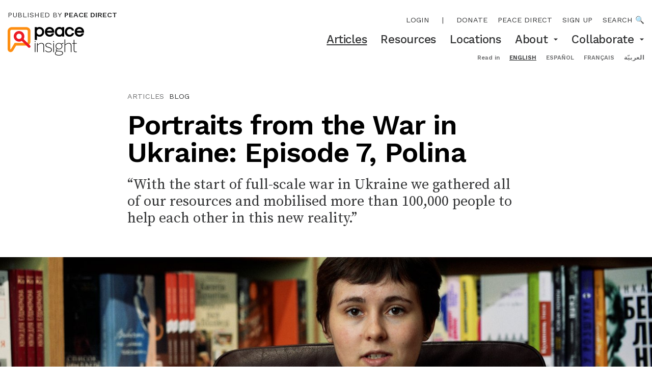

--- FILE ---
content_type: text/html; charset=utf-8
request_url: https://www.peaceinsight.org/en/articles/ukraine-war-portraits-episode-7/
body_size: 16693
content:








<!doctype html>
<html class="no-js" lang="en" dir="ltr">
<head>
  <meta charset="utf-8">
  <meta http-equiv="X-UA-Compatible" content="IE=edge,chrome=1">
  <meta name="viewport" content="width=device-width">
  <link rel="apple-touch-icon" sizes="180x180" href="/static/img/favicon/apple-touch-icon.9971dbed3bbf.png">
  <link rel="icon" type="image/png" sizes="32x32" href="/static/img/favicon/favicon-32x32.dce1378decbb.png">
  <link rel="icon" type="image/png" sizes="16x16" href="/static/img/favicon/favicon-16x16.cd6476437035.png">
  <link rel="manifest" href="/static/img/favicon/manifest.53c96379f4f0.json">

  <meta name="theme-color" content="#FE8E11">
  <meta property="og:site_name" content="Peace Insight"/>

  <title>Portraits from the War in Ukraine: Episode 7, Polina</title>
  <meta itemprop="name" content="Portraits from the War in Ukraine: Episode 7, Polina">
  <meta name="twitter:title" content="Portraits from the War in Ukraine: Episode 7, Polina">
  <meta property="og:title" content="Portraits from the War in Ukraine: Episode 7, Polina" />

  <link rel="canonical" href="https://www.peaceinsight.org/en/articles/ukraine-war-portraits-episode-7/" />
  <meta itemprop="url" content="https://www.peaceinsight.org/en/articles/ukraine-war-portraits-episode-7/" />
  <meta property="og:url" content="https://www.peaceinsight.org/en/articles/ukraine-war-portraits-episode-7/" />

  
  
    <link rel="alternate" hreflang="en" href="https://www.peaceinsight.org/en/articles/ukraine-war-portraits-episode-7/" />
  
    <link rel="alternate" hreflang="es" href="https://www.peaceinsight.org/es/articles/ukraine-war-portraits-episode-7/" />
  
    <link rel="alternate" hreflang="fr" href="https://www.peaceinsight.org/fr/articles/ukraine-war-portraits-episode-7/" />
  
    <link rel="alternate" hreflang="ar" href="https://www.peaceinsight.org/ar/articles/ukraine-war-portraits-episode-7/" />
  
  <link rel="alternate" hreflang="x-default" href="https://www.peaceinsight.org/en/articles/ukraine-war-portraits-episode-7/" />

  
  <meta name="description" content="In this final instalment of Portraits from the war in Ukraine, Polina Goch introduces us to the work of the Ukrainian Volunteer Service, where she is Head of Communications." />
  <meta itemprop='description' content="In this final instalment of Portraits from the war in Ukraine, Polina Goch introduces us to the work of the Ukrainian Volunteer Service, where she is Head of Communications." />
  <meta name="twitter:description" content="In this final instalment of Portraits from the war in Ukraine, Polina Goch introduces us to the work of the Ukrainian Volunteer Service, where she is Head of Communications." />
  <meta property="og:description" content="In this final instalment of Portraits from the war in Ukraine, Polina Goch introduces us to the work of the Ukrainian Volunteer Service, where she is Head of Communications." />

  
    
    
  
  
  <meta name="twitter:image:src" content="https://peaceinsight.s3.amazonaws.com/media/images/Peace_Insight_-_Portraits_from_t.2e16d0ba.fill-1000x1000_vwjD21B.jpg" />

  
  <meta property="og:image" content="https://peaceinsight.s3.amazonaws.com/media/images/Peace_Insight_-_Portraits_from_th.2e16d0ba.fill-1200x630_ey4bQlM.jpg" />

  <meta name="twitter:card" content="summary_large_image" />
  <meta name="twitter:site" content="@insightconflict" />

  <meta property="og:type" content="article" />
  <meta property="fb:app_id" content="161406493897004" />
  

  
    <script>
      var _gaq = _gaq || [];
      var _ga = _ga || [];
      
        _gaq.push(['_setAccount','UA-5198655-1']);
        _gaq.push(['_trackPageview']);
        (function() {
        var ga = document.createElement('script'); ga.type = 'text/javascript'; ga.async = true;
        ga.src = ('https:' == document.location.protocol ? 'https://ssl' : 'http://www') + '.google-analytics.com/ga.js';
        var s = document.getElementsByTagName('script')[0]; s.parentNode.insertBefore(ga, s);
        })();
      
    </script>
  

  <link type="text/css" href="/static/webpack_bundles/main-094300ef089bd5607e41.6591991b7deb.css" rel="stylesheet" />

  
  <script id="react_app_language_code" type="application/json">"en"</script>
  <script src="https://config.metomic.io/config.js?id=prj:61db1797-f625-4597-8454-3b9db9be8cf4" crossorigin charset="utf-8"></script>
  <script src="https://consent-manager.metomic.io/embed.js" crossorigin charset="utf-8"></script>
  

<script id="mcjs">!function(c,h,i,m,p){m=c.createElement(h),p=c.getElementsByTagName(h)[0],m.async=1,m.src=i,p.parentNode.insertBefore(m,p)}(document,"script","https://chimpstatic.com/mcjs-connected/js/users/f4f59d34151861a7e1d207db2/868727fc3a8dd1b7241fe543e.js");</script>

<script data-cfasync="false" nonce="b1c6072f-a339-4d74-b132-d9aed013d297">try{(function(w,d){!function(j,k,l,m){if(j.zaraz)console.error("zaraz is loaded twice");else{j[l]=j[l]||{};j[l].executed=[];j.zaraz={deferred:[],listeners:[]};j.zaraz._v="5874";j.zaraz._n="b1c6072f-a339-4d74-b132-d9aed013d297";j.zaraz.q=[];j.zaraz._f=function(n){return async function(){var o=Array.prototype.slice.call(arguments);j.zaraz.q.push({m:n,a:o})}};for(const p of["track","set","debug"])j.zaraz[p]=j.zaraz._f(p);j.zaraz.init=()=>{var q=k.getElementsByTagName(m)[0],r=k.createElement(m),s=k.getElementsByTagName("title")[0];s&&(j[l].t=k.getElementsByTagName("title")[0].text);j[l].x=Math.random();j[l].w=j.screen.width;j[l].h=j.screen.height;j[l].j=j.innerHeight;j[l].e=j.innerWidth;j[l].l=j.location.href;j[l].r=k.referrer;j[l].k=j.screen.colorDepth;j[l].n=k.characterSet;j[l].o=(new Date).getTimezoneOffset();if(j.dataLayer)for(const t of Object.entries(Object.entries(dataLayer).reduce((u,v)=>({...u[1],...v[1]}),{})))zaraz.set(t[0],t[1],{scope:"page"});j[l].q=[];for(;j.zaraz.q.length;){const w=j.zaraz.q.shift();j[l].q.push(w)}r.defer=!0;for(const x of[localStorage,sessionStorage])Object.keys(x||{}).filter(z=>z.startsWith("_zaraz_")).forEach(y=>{try{j[l]["z_"+y.slice(7)]=JSON.parse(x.getItem(y))}catch{j[l]["z_"+y.slice(7)]=x.getItem(y)}});r.referrerPolicy="origin";r.src="/cdn-cgi/zaraz/s.js?z="+btoa(encodeURIComponent(JSON.stringify(j[l])));q.parentNode.insertBefore(r,q)};["complete","interactive"].includes(k.readyState)?zaraz.init():j.addEventListener("DOMContentLoaded",zaraz.init)}}(w,d,"zarazData","script");window.zaraz._p=async d$=>new Promise(ea=>{if(d$){d$.e&&d$.e.forEach(eb=>{try{const ec=d.querySelector("script[nonce]"),ed=ec?.nonce||ec?.getAttribute("nonce"),ee=d.createElement("script");ed&&(ee.nonce=ed);ee.innerHTML=eb;ee.onload=()=>{d.head.removeChild(ee)};d.head.appendChild(ee)}catch(ef){console.error(`Error executing script: ${eb}\n`,ef)}});Promise.allSettled((d$.f||[]).map(eg=>fetch(eg[0],eg[1])))}ea()});zaraz._p({"e":["(function(w,d){})(window,document)"]});})(window,document)}catch(e){throw fetch("/cdn-cgi/zaraz/t"),e;};</script></head>
<body class='overflow-x-hidden overflow-y-auto'>
  <input type="hidden" name="csrfmiddlewaretoken" value="onaeYky5VctnxAIIoRUDe90vT3L84UFVn10edxJErFQpxHZr1XxVOJILmOROh586">
  



<header id='desktop-header' class='hidden md:block'>
  <div class='content-wrapper px-3 py-2 sm:py-4 sm:flex'>
    <div>
      <a class='block mb-2 sm:mb-3 text-XXS uppercase' href='https://www.peacedirect.org/'>
        Published by <b class='font-600'>Peace Direct</b>
      </a>
      <a class='block' style="width: 150px;" href='/'>
        <svg version="1.1" id="Layer_1" xmlns="http://www.w3.org/2000/svg" xmlns:xlink="http://www.w3.org/1999/xlink" x="0px" y="0px" viewBox="0 0 421.1 157.3" style="enable-background:new 0 0 421.1 157.3;" xml:space="preserve">
<style type="text/css">
    .st0{fill:#FE8E11;}
    .st1{fill:#ED1B24;}
</style>
<g>
    <g>
        <path d="M176.1,0c-6,0-11.1,1.7-15,5V0.8h-11.4v71h11.4V48.5c3.9,3.4,8.8,5.1,14.5,5.1c7.8,0,14.1-2.6,18.8-7.9
            c4.6-5.1,7-11.5,7-18.9c0-7.5-2.3-13.8-6.9-18.9C189.8,2.7,183.6,0,176.1,0 M164.5,15.3c2.6-3.1,6.1-4.6,10.6-4.6
            c4.5,0,8.1,1.5,10.9,4.6c2.7,3,4,6.7,4,11.4c0,4.6-1.3,8.5-4,11.4c-2.8,3.1-6.3,4.7-10.9,4.7c-4.6,0-8-1.5-10.6-4.6
            c-2.5-3-3.8-6.8-3.8-11.5C160.7,22.2,162,18.3,164.5,15.3"></path>
        <path d="M231.5,53.6c6.1,0,11.2-1.5,15.2-4.4c3.9-2.9,6.8-6.8,8.6-11.5l1.1-2.9h-12.2l-0.6,1.1c-2.4,4.6-6.4,6.9-12,6.9
            c-4.2,0-7.5-1.2-10.2-3.8c-2.1-2-3.5-4.4-4.2-7.3h39.7v-5c0-7.6-2.3-14-6.9-18.9C245.1,2.6,238.8,0,231,0c-7.7,0-14.1,2.6-19,7.9
            c-4.6,5-6.9,11.3-6.9,18.9c0,7.5,2.4,13.9,7.2,19C217.3,50.9,223.8,53.6,231.5,53.6 M217.4,20.9c0.8-2.6,2.1-4.8,4-6.6
            c2.6-2.4,5.8-3.6,9.7-3.6c3.9,0,7,1.2,9.7,3.5c1.9,1.8,3.2,4,4,6.6H217.4z"></path>
        <path d="M311.7,52.8v-52h-11.4v4.3c-3.9-3.4-8.8-5.1-14.5-5.1c-7.8,0-14.1,2.7-18.9,7.9c-4.5,5.1-6.8,11.5-6.8,18.9
            c0,7.5,2.3,13.8,6.9,18.9c4.7,5.2,10.9,7.9,18.4,7.9c6.1,0,11.1-1.7,15-5v4.3H311.7z M300.7,26.8c0,4.6-1.3,8.5-3.8,11.5
            c-2.6,3.1-6.1,4.6-10.6,4.6c-4.5,0-8.1-1.5-10.9-4.6c-2.7-3-4-6.7-4-11.4c0-4.7,1.3-8.4,4-11.4c2.8-3.1,6.3-4.7,10.9-4.7
            c4.5,0,8,1.5,10.6,4.6C299.4,18.3,300.7,22.2,300.7,26.8"></path>
        <path d="M341,53.6c6,0,11.3-1.6,15.8-4.8c4.2-3.1,7.2-7.3,8.8-12.5l0.9-2.7h-12l-0.5,1.3c-0.9,2.4-2.4,4.3-4.4,5.8
            c-2,1.5-4.3,2.2-6.9,2.2c-5,0-8.8-1.5-11.6-4.7c-2.8-3.1-4.1-6.8-4.1-11.4c0-4.6,1.4-8.3,4.2-11.4c1.3-1.4,2.8-2.6,4.7-3.4
            c1.8-0.8,4.2-1.3,6.9-1.3c2.6,0,4.9,0.7,6.9,2.2c2,1.5,3.5,3.4,4.4,5.8l0.5,1.3h12l-0.9-2.7c-1.6-5.1-4.6-9.3-8.8-12.5
            C352.3,1.6,347,0,341,0c-7.6,0-13.9,2.6-18.7,7.9c-4.6,5-7,11.4-7,18.9c0,7.5,2.3,13.9,7,18.9C327.1,50.9,333.4,53.6,341,53.6"></path>
        <path d="M421.1,26.8c0-7.6-2.3-14-6.9-18.9C409.3,2.6,403,0,395.3,0c-7.7,0-14.1,2.6-19,7.9c-4.6,5-6.9,11.3-6.9,18.9
            c0,7.5,2.4,13.9,7.2,19c4.9,5.2,11.4,7.8,19.1,7.8c6.1,0,11.2-1.5,15.2-4.4c3.9-2.9,6.8-6.8,8.6-11.5l1.1-2.9h-12.2l-0.6,1.1
            c-2.4,4.6-6.4,6.9-12,6.9c-4.2,0-7.5-1.2-10.2-3.8c-2.1-2-3.5-4.4-4.2-7.3h39.7V26.8z M381.6,20.9c0.8-2.6,2.1-4.8,4-6.6
            c2.6-2.4,5.8-3.6,9.7-3.6c3.9,0,7,1.2,9.7,3.5c1.9,1.8,3.2,4,4,6.6H381.6z"></path>
    </g>
    <g>
        <rect x="149.7" y="89.1" width="3.5" height="49.4"></rect>
        <g>
            <path d="M162.4,89.1h3.5v8.4c4.6-4.2,11.5-9.4,19.7-9.4c10.4,0,15,5.6,15,15.1v35.4h-3.4v-35.1c0-8.2-3.7-12.2-11.9-12.2
                c-7.2,0-13.5,4-19.4,9.7v37.6h-3.5V89.1z"></path>
            <path d="M207.1,130.4l2.6-2c3.5,4.8,8.4,8,15.6,8c9.5,0,15-4,15-10.6c0-6.7-5.4-9.4-15.4-11.9c-11.3-3-16.4-5.9-16.4-13.8
                c0-6.2,5.6-11.9,15.9-11.9c8.3,0,13.5,3.3,17.3,7.3l-2.5,2.4c-3.5-4-7.8-6.6-14.9-6.6c-8.7,0-12.3,4.3-12.3,8.7
                c0,6,4.7,8.3,13.4,10.5c12,3.3,18.3,6.3,18.3,15.3c0,8.5-7.4,13.7-18.3,13.7C216.8,139.6,210.7,135.6,207.1,130.4"></path>
        </g>
        <rect x="251.8" y="89.1" width="3.5" height="49.4"></rect>
        <g>
            <path d="M298,105.7c0-8.4-5.8-14.6-15.2-14.6c-9.3,0-15.2,6.3-15.2,14.6s6,14.3,15.2,14.3C292,120,298,114,298,105.7
                 M301.9,144.3c0-6.3-6.4-8.5-16.2-9.2c-0.9,0-7.5-0.6-8.3-0.7c-1.1-0.1-2.2-0.2-3.1-0.4c-5.8,2-10.3,6-10.3,11
                c0,6.2,6.9,9.3,19.3,9.3C295.3,154.3,301.9,150,301.9,144.3 M260.6,145.2c0-5.7,4.8-9.9,10-11.9c-3.3-1.1-4.9-3-4.9-6.3
                c0-2.7,2.4-5.3,5.8-7.1c-4.6-3-7.4-8.1-7.4-14.2c0-10.1,8-17.6,18.6-17.6c5,0,9.4,1.6,12.7,4.5c3.2-2.1,7.7-4.1,11.7-4.7v3.7
                c-3.5,0.3-7.2,1.4-9.8,2.9c2.6,2.9,4,6.8,4,11.2c0,10.3-8,17.4-18.6,17.4c-3.1,0-6.1-0.7-8.6-1.8c-3.2,1.4-5.1,3.3-5.1,5.5
                c0,2.7,2.1,3.9,8.9,4.5c0.7,0.1,7.9,0.8,8.8,0.8c11.4,0.8,18.5,4.1,18.5,12c0,7.8-8.5,13.3-22.1,13.3
                C268.7,157.3,260.6,153.1,260.6,145.2"></path>
            <path d="M313.4,68.9h3.5v28.6c4.6-4.2,11.5-9.4,19.7-9.4c10.4,0,15,5.6,15,15.1v35.4h-3.4v-35.1c0-8.2-3.7-12.2-11.9-12.2
                c-7.2,0-13.5,4-19.4,9.7v37.6h-3.5V68.9z"></path>
            <path d="M364.2,127.6V92.3h-8.7v-3.2h8.7v-18h3.5v18h13.4v3.2h-13.4v35.1c0,5.5,1.8,8.6,8.3,8.6c1.9,0,3.6-0.2,5.3-0.7v3.3
                c-1.6,0.3-3.8,0.6-5.6,0.6C367.4,139.2,364.2,135.5,364.2,127.6"></path>
        </g>
        <rect x="149.4" y="77.9" width="4" height="5"></rect>
        <rect x="251.5" y="77.9" width="4" height="5"></rect>
    </g>
    <g>
        <g>
            <path class="st0" d="M111.1,51.5v28.6c0,4.2-3.4,7.6-7.6,7.6H38.8l-20.2,33.6c-2.1,3.6-3.9,3.1-3.9-1.1v-43c0-0.2,0-0.4,0-0.6V23
                c0-4.2,3.4-7.6,7.6-7.6h81.2c4.2,0,7.6,3.4,7.6,7.6v28.4V51.5z M103.5,0.8H22.3C10,0.8,0,10.8,0,23v53.6l0.1-1.3L0,77.3v43
                c0,10.5,6.2,16,11.9,17.6c5.8,1.6,13.9,0.1,19.3-9c0,0,10-16.6,15.9-26.5h56.4c12.3,0,22.3-10,22.3-22.3V51.5v-0.1V23
                C125.8,10.8,115.8,0.8,103.5,0.8"></path>
        </g>
        <g>
            <path class="st1" d="M62.8,80.9c-4.9,0-9.7-1.2-14.1-3.7c-6.9-3.8-11.8-10-14-17.5c-2.2-7.5-1.3-15.5,2.5-22.3
                C45,23.2,62.9,18.1,77.1,25.9l0,0c14.2,7.8,19.3,25.7,11.5,39.9c-3.8,6.9-10,11.8-17.6,14C68.3,80.5,65.6,80.9,62.8,80.9z
                 M62.9,37c-5.2,0-10.2,2.7-12.8,7.6c-1.9,3.4-2.3,7.4-1.3,11.1c1.1,3.8,3.6,6.9,7,8.8c3.4,1.9,7.4,2.3,11.1,1.3
                c3.8-1.1,6.9-3.6,8.8-7c3.9-7.1,1.3-16-5.7-19.9l0,0C67.7,37.5,65.3,37,62.9,37z"></path>
        </g>
        <g>
            <path class="st1" d="M118.7,114.8c-1.9,0-3.8-0.7-5.2-2.2L75.9,75c-2.9-2.9-2.9-7.5,0-10.4c2.9-2.9,7.5-2.9,10.4,0l37.6,37.6
                c2.9,2.9,2.9,7.5,0,10.4C122.5,114,120.6,114.8,118.7,114.8z"></path>
        </g>
    </g>
</g>
</svg>

      </a>
    </div>
    <div class='ms-auto text-end mt-2'>
      <nav class='text-XXS uppercase mb-2 sm:mb-3 flex gap-pl-4 justify-end main-menu'>
        
          <span class=""><a class="main-menu-item" href="/login/">Login</a></span>
          <span class="mx-1 p-0">|</span>
        
        
        


<span class="">
  <a class="main-menu-item" href="https://www.peacedirect.org/donate-peace-insight/">Donate</a>
</span>

<span class="">
  <a class="main-menu-item" href="https://www.peacedirect.org">Peace Direct</a>
</span>

<span class="">
  <a class="main-menu-item" href="https://www.peacedirect.org/sign-up/peace-insight/">Sign up</a>
</span>


        <a href='/search'>Search 🔍</a>
      </nav>
      <nav class='secondary-menu text-XS sm:text-S font-500'>
        

  <span class=" relative">
    <span class='inline-flex items-center'>
      <a href="/en/articles/" class='underline'>
        Articles
      </a>
      
    </span>
    
  </span>

  <span class=" relative">
    <span class='inline-flex items-center'>
      <a href="/en/resources/" class=''>
        Resources
      </a>
      
    </span>
    
  </span>

  <span class=" relative">
    <span class='inline-flex items-center'>
      <a href="/en/locations/" class=''>
        Locations
      </a>
      
    </span>
    
  </span>

  <span class="group relative">
    <span class='inline-flex items-center'>
      <a href="/en/about/" class=''>
        About
      </a>
      
        <!-- When hovered, the arrow suggests to collapse by pointing up, so rotate this. -->
        <span class='md:inline-block ml-2 transform group-hover:rotate-180'>
          <svg width="10" height="5" viewBox="0 0 10 5" fill="none" xmlns="http://www.w3.org/2000/svg">
  <path d="M0.833252 0.5L4.99992 4.66667L9.16658 0.5H0.833252Z" fill="#353637"/>
</svg>

        </span>
      
    </span>
    
    <div class='md:hidden md:group-hover:block pt-1 md:group-hover:py-3 md:bg-white md:absolute md:start-0 md:z-50' style='top: 100%;'>
    
      <a href="/en/about/our-story/" class='text-start text-XS block pl-3 md:px-4 py-1 md:hover:bg-lightGrey'>
        Our story
      </a>
    
      <a href="/en/about/our-people/" class='text-start text-XS block pl-3 md:px-4 py-1 md:hover:bg-lightGrey'>
        Our people
      </a>
    
      <a href="/en/about/about-peace-direct/" class='text-start text-XS block pl-3 md:px-4 py-1 md:hover:bg-lightGrey'>
        Peace Direct
      </a>
    
      <a href="/en/about/contact/" class='text-start text-XS block pl-3 md:px-4 py-1 md:hover:bg-lightGrey'>
        Contact
      </a>
    
      <a href="/en/about/submit-organisation/" class='text-start text-XS block pl-3 md:px-4 py-1 md:hover:bg-lightGrey'>
        Submit an organisation
      </a>
    
      <a href="/en/about/our-editorial-strategy-and-standards/" class='text-start text-XS block pl-3 md:px-4 py-1 md:hover:bg-lightGrey'>
        Our editorial strategy and standards
      </a>
    
    </div>
    
  </span>

  <span class="group relative">
    <span class='inline-flex items-center'>
      <a href="/en/collaborate/" class=''>
        Collaborate
      </a>
      
        <!-- When hovered, the arrow suggests to collapse by pointing up, so rotate this. -->
        <span class='md:inline-block ml-2 transform group-hover:rotate-180'>
          <svg width="10" height="5" viewBox="0 0 10 5" fill="none" xmlns="http://www.w3.org/2000/svg">
  <path d="M0.833252 0.5L4.99992 4.66667L9.16658 0.5H0.833252Z" fill="#353637"/>
</svg>

        </span>
      
    </span>
    
    <div class='md:hidden md:group-hover:block pt-1 md:group-hover:py-3 md:bg-white md:absolute md:start-0 md:z-50' style='top: 100%;'>
    
      <a href="/en/collaborate/submissions/" class='text-start text-XS block pl-3 md:px-4 py-1 md:hover:bg-lightGrey'>
        Write for us
      </a>
    
      <a href="/en/collaborate/host-consultation/" class='text-start text-XS block pl-3 md:px-4 py-1 md:hover:bg-lightGrey'>
        Host a consultation
      </a>
    
      <a href="/en/collaborate/sign/" class='text-start text-XS block pl-3 md:px-4 py-1 md:hover:bg-lightGrey'>
        Stay in touch
      </a>
    
      <a href="/en/collaborate/join-us-at-peace-connect/" class='text-start text-XS block pl-3 md:px-4 py-1 md:hover:bg-lightGrey'>
        Join us at Peace Connect
      </a>
    
    </div>
    
  </span>

      </nav>
      <nav class='mt-3 content-wrapper text-end text-XXXS text-darkGrey'>
        <form action="/i18n/setlang/" method="post"><input type="hidden" name="csrfmiddlewaretoken" value="onaeYky5VctnxAIIoRUDe90vT3L84UFVn10edxJErFQpxHZr1XxVOJILmOROh586">
          <b>Read in</b>
          
          
          
          <ul class='inline'>
            
              <li class='inline pl-3'>
                <button class='uppercase font-bold underline text-black' type="submit" name="language" value="en">English</button>
              </li>
            
              <li class='inline pl-3'>
                <button class='uppercase font-bold ' type="submit" name="language" value="es">español</button>
              </li>
            
              <li class='inline pl-3'>
                <button class='uppercase font-bold ' type="submit" name="language" value="fr">français</button>
              </li>
            
              <li class='inline pl-3'>
                <button class='uppercase font-bold ' type="submit" name="language" value="ar">العربيّة</button>
              </li>
            
          </ul>
        </form>
      </nav>
    </div>
  </div>
</header>
<header id='mobile-header' class='md:hidden z-50 relative'>
  <div class='content-wrapper px-3 py-3'>
    <div class='flex flex-row justify-between items-center'>
      <a class='block' style="width: 80px;" href='/'>
        <svg version="1.1" id="Layer_1" xmlns="http://www.w3.org/2000/svg" xmlns:xlink="http://www.w3.org/1999/xlink" x="0px" y="0px" viewBox="0 0 421.1 157.3" style="enable-background:new 0 0 421.1 157.3;" xml:space="preserve">
<style type="text/css">
    .st0{fill:#FE8E11;}
    .st1{fill:#ED1B24;}
</style>
<g>
    <g>
        <path d="M176.1,0c-6,0-11.1,1.7-15,5V0.8h-11.4v71h11.4V48.5c3.9,3.4,8.8,5.1,14.5,5.1c7.8,0,14.1-2.6,18.8-7.9
            c4.6-5.1,7-11.5,7-18.9c0-7.5-2.3-13.8-6.9-18.9C189.8,2.7,183.6,0,176.1,0 M164.5,15.3c2.6-3.1,6.1-4.6,10.6-4.6
            c4.5,0,8.1,1.5,10.9,4.6c2.7,3,4,6.7,4,11.4c0,4.6-1.3,8.5-4,11.4c-2.8,3.1-6.3,4.7-10.9,4.7c-4.6,0-8-1.5-10.6-4.6
            c-2.5-3-3.8-6.8-3.8-11.5C160.7,22.2,162,18.3,164.5,15.3"></path>
        <path d="M231.5,53.6c6.1,0,11.2-1.5,15.2-4.4c3.9-2.9,6.8-6.8,8.6-11.5l1.1-2.9h-12.2l-0.6,1.1c-2.4,4.6-6.4,6.9-12,6.9
            c-4.2,0-7.5-1.2-10.2-3.8c-2.1-2-3.5-4.4-4.2-7.3h39.7v-5c0-7.6-2.3-14-6.9-18.9C245.1,2.6,238.8,0,231,0c-7.7,0-14.1,2.6-19,7.9
            c-4.6,5-6.9,11.3-6.9,18.9c0,7.5,2.4,13.9,7.2,19C217.3,50.9,223.8,53.6,231.5,53.6 M217.4,20.9c0.8-2.6,2.1-4.8,4-6.6
            c2.6-2.4,5.8-3.6,9.7-3.6c3.9,0,7,1.2,9.7,3.5c1.9,1.8,3.2,4,4,6.6H217.4z"></path>
        <path d="M311.7,52.8v-52h-11.4v4.3c-3.9-3.4-8.8-5.1-14.5-5.1c-7.8,0-14.1,2.7-18.9,7.9c-4.5,5.1-6.8,11.5-6.8,18.9
            c0,7.5,2.3,13.8,6.9,18.9c4.7,5.2,10.9,7.9,18.4,7.9c6.1,0,11.1-1.7,15-5v4.3H311.7z M300.7,26.8c0,4.6-1.3,8.5-3.8,11.5
            c-2.6,3.1-6.1,4.6-10.6,4.6c-4.5,0-8.1-1.5-10.9-4.6c-2.7-3-4-6.7-4-11.4c0-4.7,1.3-8.4,4-11.4c2.8-3.1,6.3-4.7,10.9-4.7
            c4.5,0,8,1.5,10.6,4.6C299.4,18.3,300.7,22.2,300.7,26.8"></path>
        <path d="M341,53.6c6,0,11.3-1.6,15.8-4.8c4.2-3.1,7.2-7.3,8.8-12.5l0.9-2.7h-12l-0.5,1.3c-0.9,2.4-2.4,4.3-4.4,5.8
            c-2,1.5-4.3,2.2-6.9,2.2c-5,0-8.8-1.5-11.6-4.7c-2.8-3.1-4.1-6.8-4.1-11.4c0-4.6,1.4-8.3,4.2-11.4c1.3-1.4,2.8-2.6,4.7-3.4
            c1.8-0.8,4.2-1.3,6.9-1.3c2.6,0,4.9,0.7,6.9,2.2c2,1.5,3.5,3.4,4.4,5.8l0.5,1.3h12l-0.9-2.7c-1.6-5.1-4.6-9.3-8.8-12.5
            C352.3,1.6,347,0,341,0c-7.6,0-13.9,2.6-18.7,7.9c-4.6,5-7,11.4-7,18.9c0,7.5,2.3,13.9,7,18.9C327.1,50.9,333.4,53.6,341,53.6"></path>
        <path d="M421.1,26.8c0-7.6-2.3-14-6.9-18.9C409.3,2.6,403,0,395.3,0c-7.7,0-14.1,2.6-19,7.9c-4.6,5-6.9,11.3-6.9,18.9
            c0,7.5,2.4,13.9,7.2,19c4.9,5.2,11.4,7.8,19.1,7.8c6.1,0,11.2-1.5,15.2-4.4c3.9-2.9,6.8-6.8,8.6-11.5l1.1-2.9h-12.2l-0.6,1.1
            c-2.4,4.6-6.4,6.9-12,6.9c-4.2,0-7.5-1.2-10.2-3.8c-2.1-2-3.5-4.4-4.2-7.3h39.7V26.8z M381.6,20.9c0.8-2.6,2.1-4.8,4-6.6
            c2.6-2.4,5.8-3.6,9.7-3.6c3.9,0,7,1.2,9.7,3.5c1.9,1.8,3.2,4,4,6.6H381.6z"></path>
    </g>
    <g>
        <rect x="149.7" y="89.1" width="3.5" height="49.4"></rect>
        <g>
            <path d="M162.4,89.1h3.5v8.4c4.6-4.2,11.5-9.4,19.7-9.4c10.4,0,15,5.6,15,15.1v35.4h-3.4v-35.1c0-8.2-3.7-12.2-11.9-12.2
                c-7.2,0-13.5,4-19.4,9.7v37.6h-3.5V89.1z"></path>
            <path d="M207.1,130.4l2.6-2c3.5,4.8,8.4,8,15.6,8c9.5,0,15-4,15-10.6c0-6.7-5.4-9.4-15.4-11.9c-11.3-3-16.4-5.9-16.4-13.8
                c0-6.2,5.6-11.9,15.9-11.9c8.3,0,13.5,3.3,17.3,7.3l-2.5,2.4c-3.5-4-7.8-6.6-14.9-6.6c-8.7,0-12.3,4.3-12.3,8.7
                c0,6,4.7,8.3,13.4,10.5c12,3.3,18.3,6.3,18.3,15.3c0,8.5-7.4,13.7-18.3,13.7C216.8,139.6,210.7,135.6,207.1,130.4"></path>
        </g>
        <rect x="251.8" y="89.1" width="3.5" height="49.4"></rect>
        <g>
            <path d="M298,105.7c0-8.4-5.8-14.6-15.2-14.6c-9.3,0-15.2,6.3-15.2,14.6s6,14.3,15.2,14.3C292,120,298,114,298,105.7
                 M301.9,144.3c0-6.3-6.4-8.5-16.2-9.2c-0.9,0-7.5-0.6-8.3-0.7c-1.1-0.1-2.2-0.2-3.1-0.4c-5.8,2-10.3,6-10.3,11
                c0,6.2,6.9,9.3,19.3,9.3C295.3,154.3,301.9,150,301.9,144.3 M260.6,145.2c0-5.7,4.8-9.9,10-11.9c-3.3-1.1-4.9-3-4.9-6.3
                c0-2.7,2.4-5.3,5.8-7.1c-4.6-3-7.4-8.1-7.4-14.2c0-10.1,8-17.6,18.6-17.6c5,0,9.4,1.6,12.7,4.5c3.2-2.1,7.7-4.1,11.7-4.7v3.7
                c-3.5,0.3-7.2,1.4-9.8,2.9c2.6,2.9,4,6.8,4,11.2c0,10.3-8,17.4-18.6,17.4c-3.1,0-6.1-0.7-8.6-1.8c-3.2,1.4-5.1,3.3-5.1,5.5
                c0,2.7,2.1,3.9,8.9,4.5c0.7,0.1,7.9,0.8,8.8,0.8c11.4,0.8,18.5,4.1,18.5,12c0,7.8-8.5,13.3-22.1,13.3
                C268.7,157.3,260.6,153.1,260.6,145.2"></path>
            <path d="M313.4,68.9h3.5v28.6c4.6-4.2,11.5-9.4,19.7-9.4c10.4,0,15,5.6,15,15.1v35.4h-3.4v-35.1c0-8.2-3.7-12.2-11.9-12.2
                c-7.2,0-13.5,4-19.4,9.7v37.6h-3.5V68.9z"></path>
            <path d="M364.2,127.6V92.3h-8.7v-3.2h8.7v-18h3.5v18h13.4v3.2h-13.4v35.1c0,5.5,1.8,8.6,8.3,8.6c1.9,0,3.6-0.2,5.3-0.7v3.3
                c-1.6,0.3-3.8,0.6-5.6,0.6C367.4,139.2,364.2,135.5,364.2,127.6"></path>
        </g>
        <rect x="149.4" y="77.9" width="4" height="5"></rect>
        <rect x="251.5" y="77.9" width="4" height="5"></rect>
    </g>
    <g>
        <g>
            <path class="st0" d="M111.1,51.5v28.6c0,4.2-3.4,7.6-7.6,7.6H38.8l-20.2,33.6c-2.1,3.6-3.9,3.1-3.9-1.1v-43c0-0.2,0-0.4,0-0.6V23
                c0-4.2,3.4-7.6,7.6-7.6h81.2c4.2,0,7.6,3.4,7.6,7.6v28.4V51.5z M103.5,0.8H22.3C10,0.8,0,10.8,0,23v53.6l0.1-1.3L0,77.3v43
                c0,10.5,6.2,16,11.9,17.6c5.8,1.6,13.9,0.1,19.3-9c0,0,10-16.6,15.9-26.5h56.4c12.3,0,22.3-10,22.3-22.3V51.5v-0.1V23
                C125.8,10.8,115.8,0.8,103.5,0.8"></path>
        </g>
        <g>
            <path class="st1" d="M62.8,80.9c-4.9,0-9.7-1.2-14.1-3.7c-6.9-3.8-11.8-10-14-17.5c-2.2-7.5-1.3-15.5,2.5-22.3
                C45,23.2,62.9,18.1,77.1,25.9l0,0c14.2,7.8,19.3,25.7,11.5,39.9c-3.8,6.9-10,11.8-17.6,14C68.3,80.5,65.6,80.9,62.8,80.9z
                 M62.9,37c-5.2,0-10.2,2.7-12.8,7.6c-1.9,3.4-2.3,7.4-1.3,11.1c1.1,3.8,3.6,6.9,7,8.8c3.4,1.9,7.4,2.3,11.1,1.3
                c3.8-1.1,6.9-3.6,8.8-7c3.9-7.1,1.3-16-5.7-19.9l0,0C67.7,37.5,65.3,37,62.9,37z"></path>
        </g>
        <g>
            <path class="st1" d="M118.7,114.8c-1.9,0-3.8-0.7-5.2-2.2L75.9,75c-2.9-2.9-2.9-7.5,0-10.4c2.9-2.9,7.5-2.9,10.4,0l37.6,37.6
                c2.9,2.9,2.9,7.5,0,10.4C122.5,114,120.6,114.8,118.7,114.8z"></path>
        </g>
    </g>
</g>
</svg>

      </a>
      <svg class='cursor-pointer' id='hamburger-toggle' width="24" height="16" viewBox="0 0 24 16" fill="none" xmlns="http://www.w3.org/2000/svg">
        <path d="M0.75 15.5H23.25V13H0.75V15.5ZM0.75 9.25H23.25V6.75H0.75V9.25ZM0.75 0.5V3H23.25V0.5H0.75Z" fill="#353637"/>
      </svg>
    </div>
    <div id='hamburger-menu' class='hidden py-3 fixed top-0 start-0 h-full w-full bg-white flex flex-col'>
      <div class='px-3 flex flex-row justify-between items-center'>
        <a class='block' style="width: 80px;" href='/'>
          <svg version="1.1" id="Layer_1" xmlns="http://www.w3.org/2000/svg" xmlns:xlink="http://www.w3.org/1999/xlink" x="0px" y="0px" viewBox="0 0 421.1 157.3" style="enable-background:new 0 0 421.1 157.3;" xml:space="preserve">
<style type="text/css">
    .st0{fill:#FE8E11;}
    .st1{fill:#ED1B24;}
</style>
<g>
    <g>
        <path d="M176.1,0c-6,0-11.1,1.7-15,5V0.8h-11.4v71h11.4V48.5c3.9,3.4,8.8,5.1,14.5,5.1c7.8,0,14.1-2.6,18.8-7.9
            c4.6-5.1,7-11.5,7-18.9c0-7.5-2.3-13.8-6.9-18.9C189.8,2.7,183.6,0,176.1,0 M164.5,15.3c2.6-3.1,6.1-4.6,10.6-4.6
            c4.5,0,8.1,1.5,10.9,4.6c2.7,3,4,6.7,4,11.4c0,4.6-1.3,8.5-4,11.4c-2.8,3.1-6.3,4.7-10.9,4.7c-4.6,0-8-1.5-10.6-4.6
            c-2.5-3-3.8-6.8-3.8-11.5C160.7,22.2,162,18.3,164.5,15.3"></path>
        <path d="M231.5,53.6c6.1,0,11.2-1.5,15.2-4.4c3.9-2.9,6.8-6.8,8.6-11.5l1.1-2.9h-12.2l-0.6,1.1c-2.4,4.6-6.4,6.9-12,6.9
            c-4.2,0-7.5-1.2-10.2-3.8c-2.1-2-3.5-4.4-4.2-7.3h39.7v-5c0-7.6-2.3-14-6.9-18.9C245.1,2.6,238.8,0,231,0c-7.7,0-14.1,2.6-19,7.9
            c-4.6,5-6.9,11.3-6.9,18.9c0,7.5,2.4,13.9,7.2,19C217.3,50.9,223.8,53.6,231.5,53.6 M217.4,20.9c0.8-2.6,2.1-4.8,4-6.6
            c2.6-2.4,5.8-3.6,9.7-3.6c3.9,0,7,1.2,9.7,3.5c1.9,1.8,3.2,4,4,6.6H217.4z"></path>
        <path d="M311.7,52.8v-52h-11.4v4.3c-3.9-3.4-8.8-5.1-14.5-5.1c-7.8,0-14.1,2.7-18.9,7.9c-4.5,5.1-6.8,11.5-6.8,18.9
            c0,7.5,2.3,13.8,6.9,18.9c4.7,5.2,10.9,7.9,18.4,7.9c6.1,0,11.1-1.7,15-5v4.3H311.7z M300.7,26.8c0,4.6-1.3,8.5-3.8,11.5
            c-2.6,3.1-6.1,4.6-10.6,4.6c-4.5,0-8.1-1.5-10.9-4.6c-2.7-3-4-6.7-4-11.4c0-4.7,1.3-8.4,4-11.4c2.8-3.1,6.3-4.7,10.9-4.7
            c4.5,0,8,1.5,10.6,4.6C299.4,18.3,300.7,22.2,300.7,26.8"></path>
        <path d="M341,53.6c6,0,11.3-1.6,15.8-4.8c4.2-3.1,7.2-7.3,8.8-12.5l0.9-2.7h-12l-0.5,1.3c-0.9,2.4-2.4,4.3-4.4,5.8
            c-2,1.5-4.3,2.2-6.9,2.2c-5,0-8.8-1.5-11.6-4.7c-2.8-3.1-4.1-6.8-4.1-11.4c0-4.6,1.4-8.3,4.2-11.4c1.3-1.4,2.8-2.6,4.7-3.4
            c1.8-0.8,4.2-1.3,6.9-1.3c2.6,0,4.9,0.7,6.9,2.2c2,1.5,3.5,3.4,4.4,5.8l0.5,1.3h12l-0.9-2.7c-1.6-5.1-4.6-9.3-8.8-12.5
            C352.3,1.6,347,0,341,0c-7.6,0-13.9,2.6-18.7,7.9c-4.6,5-7,11.4-7,18.9c0,7.5,2.3,13.9,7,18.9C327.1,50.9,333.4,53.6,341,53.6"></path>
        <path d="M421.1,26.8c0-7.6-2.3-14-6.9-18.9C409.3,2.6,403,0,395.3,0c-7.7,0-14.1,2.6-19,7.9c-4.6,5-6.9,11.3-6.9,18.9
            c0,7.5,2.4,13.9,7.2,19c4.9,5.2,11.4,7.8,19.1,7.8c6.1,0,11.2-1.5,15.2-4.4c3.9-2.9,6.8-6.8,8.6-11.5l1.1-2.9h-12.2l-0.6,1.1
            c-2.4,4.6-6.4,6.9-12,6.9c-4.2,0-7.5-1.2-10.2-3.8c-2.1-2-3.5-4.4-4.2-7.3h39.7V26.8z M381.6,20.9c0.8-2.6,2.1-4.8,4-6.6
            c2.6-2.4,5.8-3.6,9.7-3.6c3.9,0,7,1.2,9.7,3.5c1.9,1.8,3.2,4,4,6.6H381.6z"></path>
    </g>
    <g>
        <rect x="149.7" y="89.1" width="3.5" height="49.4"></rect>
        <g>
            <path d="M162.4,89.1h3.5v8.4c4.6-4.2,11.5-9.4,19.7-9.4c10.4,0,15,5.6,15,15.1v35.4h-3.4v-35.1c0-8.2-3.7-12.2-11.9-12.2
                c-7.2,0-13.5,4-19.4,9.7v37.6h-3.5V89.1z"></path>
            <path d="M207.1,130.4l2.6-2c3.5,4.8,8.4,8,15.6,8c9.5,0,15-4,15-10.6c0-6.7-5.4-9.4-15.4-11.9c-11.3-3-16.4-5.9-16.4-13.8
                c0-6.2,5.6-11.9,15.9-11.9c8.3,0,13.5,3.3,17.3,7.3l-2.5,2.4c-3.5-4-7.8-6.6-14.9-6.6c-8.7,0-12.3,4.3-12.3,8.7
                c0,6,4.7,8.3,13.4,10.5c12,3.3,18.3,6.3,18.3,15.3c0,8.5-7.4,13.7-18.3,13.7C216.8,139.6,210.7,135.6,207.1,130.4"></path>
        </g>
        <rect x="251.8" y="89.1" width="3.5" height="49.4"></rect>
        <g>
            <path d="M298,105.7c0-8.4-5.8-14.6-15.2-14.6c-9.3,0-15.2,6.3-15.2,14.6s6,14.3,15.2,14.3C292,120,298,114,298,105.7
                 M301.9,144.3c0-6.3-6.4-8.5-16.2-9.2c-0.9,0-7.5-0.6-8.3-0.7c-1.1-0.1-2.2-0.2-3.1-0.4c-5.8,2-10.3,6-10.3,11
                c0,6.2,6.9,9.3,19.3,9.3C295.3,154.3,301.9,150,301.9,144.3 M260.6,145.2c0-5.7,4.8-9.9,10-11.9c-3.3-1.1-4.9-3-4.9-6.3
                c0-2.7,2.4-5.3,5.8-7.1c-4.6-3-7.4-8.1-7.4-14.2c0-10.1,8-17.6,18.6-17.6c5,0,9.4,1.6,12.7,4.5c3.2-2.1,7.7-4.1,11.7-4.7v3.7
                c-3.5,0.3-7.2,1.4-9.8,2.9c2.6,2.9,4,6.8,4,11.2c0,10.3-8,17.4-18.6,17.4c-3.1,0-6.1-0.7-8.6-1.8c-3.2,1.4-5.1,3.3-5.1,5.5
                c0,2.7,2.1,3.9,8.9,4.5c0.7,0.1,7.9,0.8,8.8,0.8c11.4,0.8,18.5,4.1,18.5,12c0,7.8-8.5,13.3-22.1,13.3
                C268.7,157.3,260.6,153.1,260.6,145.2"></path>
            <path d="M313.4,68.9h3.5v28.6c4.6-4.2,11.5-9.4,19.7-9.4c10.4,0,15,5.6,15,15.1v35.4h-3.4v-35.1c0-8.2-3.7-12.2-11.9-12.2
                c-7.2,0-13.5,4-19.4,9.7v37.6h-3.5V68.9z"></path>
            <path d="M364.2,127.6V92.3h-8.7v-3.2h8.7v-18h3.5v18h13.4v3.2h-13.4v35.1c0,5.5,1.8,8.6,8.3,8.6c1.9,0,3.6-0.2,5.3-0.7v3.3
                c-1.6,0.3-3.8,0.6-5.6,0.6C367.4,139.2,364.2,135.5,364.2,127.6"></path>
        </g>
        <rect x="149.4" y="77.9" width="4" height="5"></rect>
        <rect x="251.5" y="77.9" width="4" height="5"></rect>
    </g>
    <g>
        <g>
            <path class="st0" d="M111.1,51.5v28.6c0,4.2-3.4,7.6-7.6,7.6H38.8l-20.2,33.6c-2.1,3.6-3.9,3.1-3.9-1.1v-43c0-0.2,0-0.4,0-0.6V23
                c0-4.2,3.4-7.6,7.6-7.6h81.2c4.2,0,7.6,3.4,7.6,7.6v28.4V51.5z M103.5,0.8H22.3C10,0.8,0,10.8,0,23v53.6l0.1-1.3L0,77.3v43
                c0,10.5,6.2,16,11.9,17.6c5.8,1.6,13.9,0.1,19.3-9c0,0,10-16.6,15.9-26.5h56.4c12.3,0,22.3-10,22.3-22.3V51.5v-0.1V23
                C125.8,10.8,115.8,0.8,103.5,0.8"></path>
        </g>
        <g>
            <path class="st1" d="M62.8,80.9c-4.9,0-9.7-1.2-14.1-3.7c-6.9-3.8-11.8-10-14-17.5c-2.2-7.5-1.3-15.5,2.5-22.3
                C45,23.2,62.9,18.1,77.1,25.9l0,0c14.2,7.8,19.3,25.7,11.5,39.9c-3.8,6.9-10,11.8-17.6,14C68.3,80.5,65.6,80.9,62.8,80.9z
                 M62.9,37c-5.2,0-10.2,2.7-12.8,7.6c-1.9,3.4-2.3,7.4-1.3,11.1c1.1,3.8,3.6,6.9,7,8.8c3.4,1.9,7.4,2.3,11.1,1.3
                c3.8-1.1,6.9-3.6,8.8-7c3.9-7.1,1.3-16-5.7-19.9l0,0C67.7,37.5,65.3,37,62.9,37z"></path>
        </g>
        <g>
            <path class="st1" d="M118.7,114.8c-1.9,0-3.8-0.7-5.2-2.2L75.9,75c-2.9-2.9-2.9-7.5,0-10.4c2.9-2.9,7.5-2.9,10.4,0l37.6,37.6
                c2.9,2.9,2.9,7.5,0,10.4C122.5,114,120.6,114.8,118.7,114.8z"></path>
        </g>
    </g>
</g>
</svg>

        </a>
        <svg class='cursor-pointer' id='close-hamburger' width="18" height="18" viewBox="0 0 18 18" fill="none" xmlns="http://www.w3.org/2000/svg">
          <path d="M17.75 2.0125L15.9875 0.25L9 7.2375L2.0125 0.25L0.25 2.0125L7.2375 9L0.25 15.9875L2.0125 17.75L9 10.7625L15.9875 17.75L17.75 15.9875L10.7625 9L17.75 2.0125Z" fill="#6F7071"/>
        </svg>
      </div>
      <hr class='my-4' />
      <nav class='px-3 text-S sm:text-S font-500 flex flex-col gap-pt-2'>
        

  <span class=" relative">
    <span class='inline-flex items-center'>
      <a href="/en/articles/" class='underline'>
        Articles
      </a>
      
    </span>
    
  </span>

  <span class=" relative">
    <span class='inline-flex items-center'>
      <a href="/en/resources/" class=''>
        Resources
      </a>
      
    </span>
    
  </span>

  <span class=" relative">
    <span class='inline-flex items-center'>
      <a href="/en/locations/" class=''>
        Locations
      </a>
      
    </span>
    
  </span>

  <span class="group relative">
    <span class='inline-flex items-center'>
      <a href="/en/about/" class=''>
        About
      </a>
      
        <!-- When hovered, the arrow suggests to collapse by pointing up, so rotate this. -->
        <span class='md:inline-block ml-2 transform group-hover:rotate-180'>
          <svg width="10" height="5" viewBox="0 0 10 5" fill="none" xmlns="http://www.w3.org/2000/svg">
  <path d="M0.833252 0.5L4.99992 4.66667L9.16658 0.5H0.833252Z" fill="#353637"/>
</svg>

        </span>
      
    </span>
    
    <div class='md:hidden md:group-hover:block pt-1 md:group-hover:py-3 md:bg-white md:absolute md:start-0 md:z-50' style='top: 100%;'>
    
      <a href="/en/about/our-story/" class='text-start text-XS block pl-3 md:px-4 py-1 md:hover:bg-lightGrey'>
        Our story
      </a>
    
      <a href="/en/about/our-people/" class='text-start text-XS block pl-3 md:px-4 py-1 md:hover:bg-lightGrey'>
        Our people
      </a>
    
      <a href="/en/about/about-peace-direct/" class='text-start text-XS block pl-3 md:px-4 py-1 md:hover:bg-lightGrey'>
        Peace Direct
      </a>
    
      <a href="/en/about/contact/" class='text-start text-XS block pl-3 md:px-4 py-1 md:hover:bg-lightGrey'>
        Contact
      </a>
    
      <a href="/en/about/submit-organisation/" class='text-start text-XS block pl-3 md:px-4 py-1 md:hover:bg-lightGrey'>
        Submit an organisation
      </a>
    
      <a href="/en/about/our-editorial-strategy-and-standards/" class='text-start text-XS block pl-3 md:px-4 py-1 md:hover:bg-lightGrey'>
        Our editorial strategy and standards
      </a>
    
    </div>
    
  </span>

  <span class="group relative">
    <span class='inline-flex items-center'>
      <a href="/en/collaborate/" class=''>
        Collaborate
      </a>
      
        <!-- When hovered, the arrow suggests to collapse by pointing up, so rotate this. -->
        <span class='md:inline-block ml-2 transform group-hover:rotate-180'>
          <svg width="10" height="5" viewBox="0 0 10 5" fill="none" xmlns="http://www.w3.org/2000/svg">
  <path d="M0.833252 0.5L4.99992 4.66667L9.16658 0.5H0.833252Z" fill="#353637"/>
</svg>

        </span>
      
    </span>
    
    <div class='md:hidden md:group-hover:block pt-1 md:group-hover:py-3 md:bg-white md:absolute md:start-0 md:z-50' style='top: 100%;'>
    
      <a href="/en/collaborate/submissions/" class='text-start text-XS block pl-3 md:px-4 py-1 md:hover:bg-lightGrey'>
        Write for us
      </a>
    
      <a href="/en/collaborate/host-consultation/" class='text-start text-XS block pl-3 md:px-4 py-1 md:hover:bg-lightGrey'>
        Host a consultation
      </a>
    
      <a href="/en/collaborate/sign/" class='text-start text-XS block pl-3 md:px-4 py-1 md:hover:bg-lightGrey'>
        Stay in touch
      </a>
    
      <a href="/en/collaborate/join-us-at-peace-connect/" class='text-start text-XS block pl-3 md:px-4 py-1 md:hover:bg-lightGrey'>
        Join us at Peace Connect
      </a>
    
    </div>
    
  </span>

      </nav>
      <hr class='my-4' />
      <nav class='px-3 text-XXS uppercase mb-2 sm:mb-3 flex flex-col gap-pt-2'>
        


<span class="">
  <a class="main-menu-item" href="https://www.peacedirect.org/donate-peace-insight/">Donate</a>
</span>

<span class="">
  <a class="main-menu-item" href="https://www.peacedirect.org">Peace Direct</a>
</span>

<span class="">
  <a class="main-menu-item" href="https://www.peacedirect.org/sign-up/peace-insight/">Sign up</a>
</span>


        <a href='/search'>Search 🔍</a>
      </nav>
      <hr class='my-4' />
      <nav class='mt-3 content-wrapper text-end text-XXXS text-darkGrey'>
        <form action="/i18n/setlang/" method="post"><input type="hidden" name="csrfmiddlewaretoken" value="onaeYky5VctnxAIIoRUDe90vT3L84UFVn10edxJErFQpxHZr1XxVOJILmOROh586">
          <b>Read in</b>
          
          
          
          <ul class='inline'>
            
              <li class='inline pl-3'>
                <button class='uppercase font-bold underline text-black' type="submit" name="language" value="en">English</button>
              </li>
            
              <li class='inline pl-3'>
                <button class='uppercase font-bold ' type="submit" name="language" value="es">español</button>
              </li>
            
              <li class='inline pl-3'>
                <button class='uppercase font-bold ' type="submit" name="language" value="fr">français</button>
              </li>
            
              <li class='inline pl-3'>
                <button class='uppercase font-bold ' type="submit" name="language" value="ar">العربيّة</button>
              </li>
            
          </ul>
        </form>
      </nav>
      <div class='px-3 pt-4 mt-auto'>
        <a class='block mb-2 sm:mb-3 text-XXS uppercase' href='https://www.peacedirect.org/'>
          Published by <b class='font-600'>Peace Direct</b>
        </a>
      </div>
    </div>
  </div>
</header>

<script>
  (function() {
    var hamburgerToggleButton = document.getElementById("hamburger-toggle");
    var closeHamburgerButton = document.getElementById("close-hamburger");
    var hamburgerMenu = document.getElementById("hamburger-menu");
    closeHamburgerButton.addEventListener("click", function (e) {
      e.preventDefault();
      hamburgerMenu.classList.add("hidden");
    });
    hamburgerToggleButton.addEventListener("click", function (e) {
      e.preventDefault();
      hamburgerMenu.classList.remove("hidden");
    });
  })();
</script>

	
  <script id='page-metadata'>{ "pk": 62796 }</script>


  
    





  <article>
    <header class='content-wrapper px-3'>
      <div class='article-header-grid gap-5 mt-5'>
        <div class='md:col-start-2'>
          
            <nav class='uppercase text-XXS mb-4'>
              <a href='/en/articles/' class='text-darkGrey me-1'>Articles</a>
              <span class='text-black me-1'>Blog</span>
            </nav>
          
          <h1 class='font-sans text-XXL font-600 text-realBlack mb-4'>Portraits from the War in Ukraine: Episode 7, Polina</h1>
          <div class='text-M font-serif mb-4'>
            
              <p data-block-key="fnw2a">“With the start of full-scale war in Ukraine we gathered all of our resources and mobilised more than 100,000 people to help each other in this new reality.”</p>
            
          </div>
          
            
          
        </div>
      </div>
    </header>
    


  <div class='mt-5'>
    <img alt="Peace Insight - Portraits from the War in Ukraine #7 Ukrainian Volunteer Service (Ukraine) v.3.00_00_34_24.Still006" class="overflow-hidden w-full block sm:hidden" height="200" src="https://peaceinsight.s3.amazonaws.com/media/images/Peace_Insight_-_Portraits_from_the.2e16d0ba.fill-320x200_mHPP12B.jpg" width="320">
    <img alt="Peace Insight - Portraits from the War in Ukraine #7 Ukrainian Volunteer Service (Ukraine) v.3.00_00_34_24.Still006" class="overflow-hidden w-full hidden sm:block md:hidden" height="300" src="https://peaceinsight.s3.amazonaws.com/media/images/Peace_Insight_-_Portraits_from_the.2e16d0ba.fill-640x300_uZjoVbg.jpg" width="640">
    <img alt="Peace Insight - Portraits from the War in Ukraine #7 Ukrainian Volunteer Service (Ukraine) v.3.00_00_34_24.Still006" class="overflow-hidden w-full hidden md:block" height="500" src="https://peaceinsight.s3.amazonaws.com/media/images/Peace_Insight_-_Portraits_from_th.2e16d0ba.fill-1440x500_977QgPp.jpg" width="1440">
  </div>
  
  <div class='content-wrapper px-3'>
    <div class='article-content-grid gap-5'>
      <div class='md:col-start-2 mt-2 text-XXS text-darkGrey'>
        Credit: Julien Couson.
      </div>
    </div>
  </div>
  


    <div class='content-wrapper px-3'>
      <div class='article-content-grid gap-5 pb-5'>
        <div class='md:col-start-2 overflow-hidden'>
          <div class='prose article-text mt-5'>
            <p data-block-key="x7sec"></p><p data-block-key="dsnn7">In this final instalment of <i>Portraits from the war in Ukraine,</i> Polina Goch introduces us to the work of the Ukrainian Volunteer Service, where she is Head of Communications.</p><p data-block-key="1lsgp"><iframe width="560" height="315" src="https://www.youtube.com/embed/6TCEue7SnWc?feature=oembed" title="YouTube video player" frameborder="0" allow="accelerometer; autoplay; clipboard-write; encrypted-media; gyroscope; picture-in-picture" allowfullscreen></iframe></p><p data-block-key="crmvq">She says “there are more than 580 organisations registered on the platform and for now more than half a million Ukrainians use the platform to find some opportunities in volunteering.”</p><p data-block-key="4kbji">Operating since before the war began, the Service has adapted its efforts to support their fellow Ukrainians through the war, including by running a Telegram chatbot to match people in need with local volunteers.</p><p data-block-key="sess">We also hear from Nasta, Mykhaylo, Uliana and Solomia, who share their experiences as volunteers. Nastia highlights a story that particularly impacted her, and says “Volunteering is as important for me as hanging out with friends.”</p><p data-block-key="bdh41">Revisit the full series of portraits <a href="/en/articles/ukraine-war-portraits/">here</a>.</p>
          </div>
          
            
          
          
            
          
        </div>
        <div>
          <aside class='sticky top-0'>
            <div class='pt-5 grid grid-cols-1 gap-4'>
              
              
  


              
              
  
    
<section>
  <h4 class='text-XXS'>Locations</h4>
  <div class='block text-XS font-bold break-words overflow-hidden'>
    
  
    <a class='block text-XS font-bold underline' href='/en/locations/ukraine/'>
      Ukraine
    </a>
  

  </div>
</section>

  


              
              
  


              
<section>
    <hr class="border-brandOrange mt-1 mb-4">
    <div class="text-XXS italic"><strong>Disclaimer:</strong> The views expressed in this article are those of the author and do not represent the views or position of Peace Direct.</div>
  </section>
            </div>
          </aside>
        </div>
      </div>
    </div>
  </article>
  
  
  
  
<div class='bg-darkGreen text-white'>
  <div class='content-wrapper article-content-grid px-3 gap-5 mx-auto py-5'>
    <div class='md:col-start-2' id='react-app-personaliseddonations'>
      <h4 class='my-2 text-M font-serif'>We hope you're finding <i>Peace Insight</i> valuable</h4>
      <div class='my-2'>We believe the stories of people building peace should be accessible to all and easy to find. That’s why our library of resources, stories and research is free to read, share and download.</div>
      <div class='my-2'><b>With your support we can tell more untold stories and shout louder about the power of local peacebuilding.</b> Every contribution, however big or small, is so valuable for our future.</div>
      <a target="_blank" rel="noopener" class='inline-block my-2 rounded-md text-darkGreen bg-white px-4 py-2 font-600' href='https://www.peacedirect.org/donate-peace-insight/'>Donate</a>
    </diV>
  </div>
</div>

  <section class='bg-lightGrey'>
    
    
      <hr />
      <div class='content-wrapper px-3 py-5'>
        <section>
          <h2 class='text-M font-serif mb-4 font-500'>
            Latest from <a class='underline' href='/en/locations/ukraine/'>Ukraine</a> <span class='text-darkGrey font-sans'>&rarr;</span>
          </h2>
          <div class='grid grid-cols-1 sm:grid-cols-2 md:grid-cols-3 gap-4 lg:gap-5'>
            
              





  <article>
    <div>
      <a href="/en/articles/us-funding-cuts-hit-peacebuilding-initiatives-in-ukraine/" class='block flex-shrink-0 bg-pastel relative overflow-hidden mb-4' style='height: 100%'>
        
          <img alt="A Ukrainian flag waves in the background of war-torn ruins, captured with an artistic blur effect. The image symbolizes resilience amidst destruction during the war in Ukraine" class="overflow-hidden" height="260" src="https://peaceinsight.s3.amazonaws.com/media/images/shutterstock_2501709421_2.2e16d0ba.fill-400x260.jpg" style="width: 100%" width="400">
        
        
        
      </a>
      <header class='w-full'>
        
          <a href="/en/articles/us-funding-cuts-hit-peacebuilding-initiatives-in-ukraine/" class='block'>
            <nav class='uppercase text-XXS'>
              
                <span class='text-black text-opacity-75  mr-1'>Articles</span>
              
              <span class='text-black me-1'>Blog</span>
              <span class='block ms-auto text-black text-opacity-75  md:float-end'>09 Sep 2025</span>
            </nav>
          </a>
        
        <div class='mb-2'></div>
        
          <a href="/en/articles/us-funding-cuts-hit-peacebuilding-initiatives-in-ukraine/" class='block'>
            <h3 class='font-serif text-S font-600'>US funding cuts hit peacebuilding initiatives in Ukraine</h3>
          </a>
        
        <div class='mb-2'></div>
        <aside class='text-XXS'>
          
            
          
          
            
              

<a href="/en/local-correspondent/olga-dolinina/" class='block'>
  <div class='align-center'>
    
      
        <img alt="ukraine-flag-4104862986-p.jpg" class="overflow-hidden float-start rounded-full me-2" height="40" src="https://peaceinsight.s3.amazonaws.com/media/images/ukraine-flag-4104862986-p.edf39822.fill-40x40.jpg" width="40">
      
    
    <div class='flex flex-col justify-center align-center'>
      
        <div class='block font-600 underline'>Olga Dolinina</div>
      
      <div class='mb-1'></div>
      
        <div class='text-darkGrey me-2'>Refugees and IDPs · Governance · Sustainability · Inclusion of peacebuilder voices</div>
      
      
    </div>
  </div>
</a>

            
          
        </aside>
      </header>
    </div>
  </article>


            
              





  <article>
    <div>
      <a href="/en/articles/ukraine-enters-the-fourth-year-of-war/" class='block flex-shrink-0 bg-pastel relative overflow-hidden mb-4' style='height: 100%'>
        
          <img alt="52713128009_9ba39c7269_o" class="overflow-hidden" height="260" src="https://peaceinsight.s3.amazonaws.com/media/images/52713128009_9ba39c7269_o.2e16d0ba.fill-400x260.jpg" style="width: 100%" width="400">
        
        
        
      </a>
      <header class='w-full'>
        
          <a href="/en/articles/ukraine-enters-the-fourth-year-of-war/" class='block'>
            <nav class='uppercase text-XXS'>
              
                <span class='text-black text-opacity-75  mr-1'>Articles</span>
              
              <span class='text-black me-1'>Blog</span>
              <span class='block ms-auto text-black text-opacity-75  md:float-end'>27 Feb 2025</span>
            </nav>
          </a>
        
        <div class='mb-2'></div>
        
          <a href="/en/articles/ukraine-enters-the-fourth-year-of-war/" class='block'>
            <h3 class='font-serif text-S font-600'>Ukraine enters the fourth year of war</h3>
          </a>
        
        <div class='mb-2'></div>
        <aside class='text-XXS'>
          
            
          
          
            
              

<a href="/en/local-correspondent/olga-dolinina/" class='block'>
  <div class='align-center'>
    
      
        <img alt="ukraine-flag-4104862986-p.jpg" class="overflow-hidden float-start rounded-full me-2" height="40" src="https://peaceinsight.s3.amazonaws.com/media/images/ukraine-flag-4104862986-p.edf39822.fill-40x40.jpg" width="40">
      
    
    <div class='flex flex-col justify-center align-center'>
      
        <div class='block font-600 underline'>Olga Dolinina</div>
      
      <div class='mb-1'></div>
      
        <div class='text-darkGrey me-2'>Transitional justice and reconciliation · Refugees and IDPs · Governance</div>
      
      
    </div>
  </div>
</a>

            
          
        </aside>
      </header>
    </div>
  </article>


            
              





  <article>
    <div>
      <a href="/en/articles/how-economic-initiatives-are-helping-to-build-peace-in-ukraine/" class='block flex-shrink-0 bg-pastel relative overflow-hidden mb-4' style='height: 100%'>
        
          <img alt="rospoint Shutterstock - Russian missile attack on residential building in Dnipro, Ukraine. People honored memory of those who died in destroyed house. Russias war in Ukraine, Dnipro, 2023-01-22" class="overflow-hidden" height="260" src="https://peaceinsight.s3.amazonaws.com/media/images/shutterstock_2557429847.2e16d0ba.fill-400x260.jpg" style="width: 100%" width="400">
        
        
        
      </a>
      <header class='w-full'>
        
          <a href="/en/articles/how-economic-initiatives-are-helping-to-build-peace-in-ukraine/" class='block'>
            <nav class='uppercase text-XXS'>
              
                <span class='text-black text-opacity-75  mr-1'>Articles</span>
              
              <span class='text-black me-1'>Blog</span>
              <span class='block ms-auto text-black text-opacity-75  md:float-end'>30 Jan 2025</span>
            </nav>
          </a>
        
        <div class='mb-2'></div>
        
          <a href="/en/articles/how-economic-initiatives-are-helping-to-build-peace-in-ukraine/" class='block'>
            <h3 class='font-serif text-S font-600'>How economic initiatives are helping to build peace in Ukraine</h3>
          </a>
        
        <div class='mb-2'></div>
        <aside class='text-XXS'>
          
            
          
          
            
              

<a href="/en/local-correspondent/olga-dolinina/" class='block'>
  <div class='align-center'>
    
      
        <img alt="ukraine-flag-4104862986-p.jpg" class="overflow-hidden float-start rounded-full me-2" height="40" src="https://peaceinsight.s3.amazonaws.com/media/images/ukraine-flag-4104862986-p.edf39822.fill-40x40.jpg" width="40">
      
    
    <div class='flex flex-col justify-center align-center'>
      
        <div class='block font-600 underline'>Olga Dolinina</div>
      
      <div class='mb-1'></div>
      
        <div class='text-darkGrey me-2'>Environmental peacebuilding and Refugees and IDPs</div>
      
      
    </div>
  </div>
</a>

            
          
        </aside>
      </header>
    </div>
  </article>


            
          </div>
        </section>
      </div>
    
    
    
    <hr />
    <section class='bg-lightGrey' id='organisations' data-nav-label="Organisations">
      <div class='py-5 content-wrapper px-3'>
        <h2 class='text-XL font-600 text-darkGrey'>
          Explore related <span class='text-black'>peacebuilding organisations</span>
        </h2>
        <p class="pt-4"><strong>Submit an organisation:</strong> Is Peace Insight missing a peacebuilding organisation or initiative? <a href="/about/submit-organisation/" class="underline">Click here to tell us</a>.</p>
      </div>
      <!-- TODO: JSON dump here -->
<script id="react_app_orglist_filter_options" type="application/json">{"theme_categories": [{"title_en": "Atrocity and violence prevention", "title_fr": null, "title_ar": null, "title_es": null, "slug_en": "atrocity-violence-prevention", "slug_fr": null, "slug_es": null, "slug_ar": null, "themes": [{"title_en": "Atrocity prevention", "title_fr": "Pr\u00e9vention de l\u2019atrocit\u00e9", "title_ar": null, "title_es": "Prevencion de atrocidades", "slug_en": "atrocity-prevention", "slug_fr": null, "slug_es": null, "slug_ar": null}, {"title_en": "Conflict prevention and early warning", "title_fr": "Pr\u00e9vention de conflit", "title_ar": null, "title_es": "Prevenci\u00f3n de conflictos", "slug_en": "conflict-prevention-early-warning", "slug_fr": null, "slug_es": null, "slug_ar": null}, {"title_en": "Preventing violent extremism", "title_fr": null, "title_ar": null, "title_es": null, "slug_en": "preventing-violent-extremism", "slug_fr": null, "slug_es": null, "slug_ar": null}]}, {"title_en": "Peacebuilding", "title_fr": null, "title_ar": null, "title_es": null, "slug_en": "peacebuilding", "slug_fr": null, "slug_es": null, "slug_ar": null, "themes": [{"title_en": "Dialogue and mediation", "title_fr": "M\u00e9diation et dialogue", "title_ar": null, "title_es": "Mediaci\u00f3n y di\u00e1logo", "slug_en": "mediation-dialogue", "slug_fr": null, "slug_es": null, "slug_ar": null}, {"title_en": "Disarmament, demobilisation and reintegration (DDR)", "title_fr": "DDR", "title_ar": null, "title_es": "Desarme, desmovilizaci\u00f3n y reintegraci\u00f3n", "slug_en": "ddr", "slug_fr": null, "slug_es": null, "slug_ar": null}, {"title_en": "Environmental peacebuilding", "title_fr": "Construction environnementale de la paix", "title_ar": null, "title_es": "Construcci\u00f3n de paz ambiental", "slug_en": "environment", "slug_fr": null, "slug_es": null, "slug_ar": null}, {"title_en": "Refugees and IDPs", "title_fr": "R\u00e9fugi\u00e9s et d\u00e9plac\u00e9s internes", "title_ar": null, "title_es": "Refugiados y desplazados", "slug_en": "refugees-and-idps", "slug_fr": null, "slug_es": null, "slug_ar": null}, {"title_en": "Technology and peacebuilding", "title_fr": "Technologie et construction de la paix", "title_ar": null, "title_es": "Technolog\u00eda  y construcci\u00f3n de paz", "slug_en": "technology", "slug_fr": null, "slug_es": null, "slug_ar": null}, {"title_en": "Transitional justice and reconciliation", "title_fr": "R\u00e9conciliation", "title_ar": null, "title_es": "Reconciliaci\u00f3n", "slug_en": "transitional-justice-reconciliation", "slug_fr": null, "slug_es": null, "slug_ar": null}]}, {"title_en": "Pillars of peace", "title_fr": null, "title_ar": null, "title_es": null, "slug_en": "pillars-peace", "slug_fr": null, "slug_es": null, "slug_ar": null, "themes": [{"title_en": "Children and youth", "title_fr": null, "title_ar": null, "title_es": null, "slug_en": "children-and-youth", "slug_fr": null, "slug_es": null, "slug_ar": null}, {"title_en": "Culture, media and advocacy", "title_fr": "Culture, m\u00e9dia, plaidoyer", "title_ar": null, "title_es": "Cultura, medios de comunicaci\u00f3n y promoci\u00f3n", "slug_en": "culture-media-advocacy", "slug_fr": null, "slug_es": null, "slug_ar": null}, {"title_en": "Governance", "title_fr": null, "title_ar": null, "title_es": null, "slug_en": "governance", "slug_fr": null, "slug_es": null, "slug_ar": null}, {"title_en": "Human rights", "title_fr": "Droits de l\u2019homme", "title_ar": null, "title_es": "Derechos humanos", "slug_en": "human-rights", "slug_fr": null, "slug_es": null, "slug_ar": null}, {"title_en": "Research", "title_fr": "Recherche", "title_ar": null, "title_es": "Investigaci\u00f3n", "slug_en": "research", "slug_fr": null, "slug_es": null, "slug_ar": null}, {"title_en": "Women, Peace and Security", "title_fr": "Femmes, paix et s\u00e9curit\u00e9 \u0026 int\u00e9gration du genre", "title_ar": null, "title_es": "Mujeres, paz y seguridad, y g\u00e9nero", "slug_en": "women-peace-security", "slug_fr": null, "slug_es": null, "slug_ar": null}]}, {"title_en": "Sustainable peacebuilding", "title_fr": null, "title_ar": null, "title_es": null, "slug_en": "sustainable-peacebuilding", "slug_fr": null, "slug_es": null, "slug_ar": null, "themes": [{"title_en": "Development", "title_fr": "D\u00e9veloppement", "title_ar": null, "title_es": "Desarrollo", "slug_en": "development", "slug_fr": null, "slug_es": null, "slug_ar": null}, {"title_en": "Health and counselling", "title_fr": "Sant\u00e9 et suivi psychologique", "title_ar": null, "title_es": "Salud y terapia", "slug_en": "health-counselling", "slug_fr": null, "slug_es": null, "slug_ar": null}, {"title_en": "Peace education", "title_fr": "Education \u00e0 la paix", "title_ar": null, "title_es": "Educaci\u00f3n para la paz", "slug_en": "peace-education", "slug_fr": null, "slug_es": null, "slug_ar": null}, {"title_en": "Sustainability", "title_fr": null, "title_ar": null, "title_es": null, "slug_en": "sustainability", "slug_fr": null, "slug_es": null, "slug_ar": null}]}, {"title_en": "Systems change", "title_fr": null, "title_ar": null, "title_es": null, "slug_en": "systems-change", "slug_fr": null, "slug_es": null, "slug_ar": null, "themes": [{"title_en": "Decolonisation", "title_fr": null, "title_ar": null, "title_es": null, "slug_en": "anti-racism-and-decolonisation", "slug_fr": null, "slug_es": null, "slug_ar": null}, {"title_en": "Inclusion of peacebuilder voices", "title_fr": null, "title_ar": null, "title_es": null, "slug_en": "inclusion-of-peacebuilder-voices", "slug_fr": null, "slug_es": null, "slug_ar": null}]}], "uncategoried_themes": [], "conflict_regions": [{"title_en": "Africa", "title_fr": null, "title_ar": null, "title_es": null, "slug_en": "africa", "slug_fr": null, "slug_es": null, "slug_ar": null, "conflicts": [{"title_en": "Burkina Faso", "title_fr": "Burkina Faso", "title_ar": "Burkina Faso", "title_es": "Burkina Faso", "slug_en": "burkina-faso", "slug_fr": "burkina-faso", "slug_es": "burkina-faso", "slug_ar": "burkina-faso"}, {"title_en": "Burundi", "title_fr": "Burundi", "title_ar": "Burundi", "title_es": "Burundi", "slug_en": "burundi", "slug_fr": "burundi", "slug_es": "burundi", "slug_ar": "burundi"}, {"title_en": "Central African Republic", "title_fr": "Central African Republic", "title_ar": "Central African Republic", "title_es": "Central African Republic", "slug_en": "central-african-republic", "slug_fr": "central-african-republic", "slug_es": "central-african-republic", "slug_ar": "central-african-republic"}, {"title_en": "Chad", "title_fr": "Chad", "title_ar": "Chad", "title_es": "Chad", "slug_en": "chad", "slug_fr": "chad", "slug_es": "chad", "slug_ar": "chad"}, {"title_en": "C\u00f4te d'Ivoire", "title_fr": "C\u00f4te d'Ivoire", "title_ar": "C\u00f4te d'Ivoire", "title_es": "C\u00f4te d'Ivoire", "slug_en": "ivory-coast", "slug_fr": "ivory-coast", "slug_es": "ivory-coast", "slug_ar": "ivory-coast"}, {"title_en": "Democratic Republic of the Congo", "title_fr": "Democratic Republic of the Congo", "title_ar": "Democratic Republic of the Congo", "title_es": "Democratic Republic of the Congo", "slug_en": "dr-congo", "slug_fr": "dr-congo", "slug_es": "dr-congo", "slug_ar": "dr-congo"}, {"title_en": "Guinea Bissau", "title_fr": "Guin\u00e9e-Bissau", "title_ar": null, "title_es": null, "slug_en": "guinea-bissau", "slug_fr": null, "slug_es": null, "slug_ar": null}, {"title_en": "Kenya", "title_fr": "Kenya", "title_ar": null, "title_es": "Kenia", "slug_en": "kenya", "slug_fr": null, "slug_es": null, "slug_ar": null}, {"title_en": "Liberia", "title_fr": "Lib\u00e9ria", "title_ar": null, "title_es": null, "slug_en": "liberia", "slug_fr": null, "slug_es": null, "slug_ar": null}, {"title_en": "Mali", "title_fr": "Mali", "title_ar": "Mali", "title_es": "Mali", "slug_en": "mali", "slug_fr": "mali", "slug_es": "mali", "slug_ar": "mali"}, {"title_en": "Niger", "title_fr": "Niger", "title_ar": "Niger", "title_es": "Niger", "slug_en": "niger", "slug_fr": "niger", "slug_es": "niger", "slug_ar": "niger"}, {"title_en": "Nigeria", "title_fr": null, "title_ar": null, "title_es": null, "slug_en": "nigeria", "slug_fr": null, "slug_es": null, "slug_ar": null}, {"title_en": "Rwanda", "title_fr": null, "title_ar": null, "title_es": null, "slug_en": "rwanda", "slug_fr": null, "slug_es": null, "slug_ar": null}, {"title_en": "Senegal", "title_fr": "Senegal", "title_ar": "Senegal", "title_es": "Senegal", "slug_en": "senegal", "slug_fr": "senegal", "slug_es": "senegal", "slug_ar": "senegal"}, {"title_en": "Sierra Leone", "title_fr": "Sierra Leone", "title_ar": null, "title_es": "Sierra Leona", "slug_en": "sierra-leone", "slug_fr": null, "slug_es": null, "slug_ar": null}, {"title_en": "Somalia", "title_fr": "Somalie", "title_ar": null, "title_es": "Somalia", "slug_en": "somalia", "slug_fr": null, "slug_es": null, "slug_ar": null}, {"title_en": "South Sudan", "title_fr": "Sud-Soudan", "title_ar": null, "title_es": "Sud\u00e1n del sur", "slug_en": "south-sudan", "slug_fr": null, "slug_es": null, "slug_ar": null}, {"title_en": "Sudan", "title_fr": "Soudan", "title_ar": null, "title_es": "Sud\u00e1n", "slug_en": "sudan", "slug_fr": null, "slug_es": null, "slug_ar": null}, {"title_en": "Tunisia", "title_fr": "Tunisia", "title_ar": "Tunisia", "title_es": "Tunisia", "slug_en": "tunisia", "slug_fr": "tunisia", "slug_es": "tunisia", "slug_ar": "tunisia"}, {"title_en": "Uganda", "title_fr": "Ouganda", "title_ar": null, "title_es": "Uganda", "slug_en": "uganda", "slug_fr": null, "slug_es": null, "slug_ar": null}, {"title_en": "Zimbabwe", "title_fr": "Zimbabwe", "title_ar": null, "title_es": "Zimbabue", "slug_en": "zimbabwe", "slug_fr": null, "slug_es": null, "slug_ar": null}]}, {"title_en": "Americas", "title_fr": null, "title_ar": null, "title_es": null, "slug_en": "americas", "slug_fr": null, "slug_es": null, "slug_ar": null, "conflicts": [{"title_en": "Colombia", "title_fr": "Colombia", "title_ar": "Colombia", "title_es": "Colombia", "slug_en": "colombia", "slug_fr": "colombia", "slug_es": "colombia", "slug_ar": "colombia"}, {"title_en": "Haiti", "title_fr": "Ha\u00efti", "title_ar": null, "title_es": "Hait\u00ed", "slug_en": "haiti", "slug_fr": null, "slug_es": null, "slug_ar": null}, {"title_en": "USA", "title_fr": null, "title_ar": null, "title_es": null, "slug_en": "usa", "slug_fr": null, "slug_es": null, "slug_ar": null}]}, {"title_en": "Asia", "title_fr": null, "title_ar": null, "title_es": null, "slug_en": "central-asia", "slug_fr": null, "slug_es": null, "slug_ar": null, "conflicts": [{"title_en": "Afghanistan", "title_fr": "Afghanistan", "title_ar": null, "title_es": "Afganist\u00e1n", "slug_en": "afghanistan", "slug_fr": null, "slug_es": null, "slug_ar": null}, {"title_en": "Bangladesh", "title_fr": "Bangladesh", "title_ar": null, "title_es": "Bangladesh", "slug_en": "bangladesh", "slug_fr": null, "slug_es": null, "slug_ar": null}, {"title_en": "Georgia", "title_fr": "G\u00e9orgie", "title_ar": null, "title_es": "Georgia", "slug_en": "georgia", "slug_fr": null, "slug_es": null, "slug_ar": null}, {"title_en": "India", "title_fr": "Kashmir", "title_ar": null, "title_es": "Kashmir", "slug_en": "india", "slug_fr": null, "slug_es": null, "slug_ar": null}, {"title_en": "Iraq", "title_fr": "Iraq", "title_ar": "Iraq", "title_es": "Iraq", "slug_en": "iraq", "slug_fr": "iraq", "slug_es": "iraq", "slug_ar": "iraq"}, {"title_en": "Jammu and Kashmir", "title_fr": null, "title_ar": null, "title_es": null, "slug_en": "jammu-and-kashmir", "slug_fr": null, "slug_es": null, "slug_ar": null}, {"title_en": "Jordan", "title_fr": "Jordan", "title_ar": "Jordan", "title_es": "Jordan", "slug_en": "jordan", "slug_fr": "jordan", "slug_es": "jordan", "slug_ar": "jordan"}, {"title_en": "Kyrgyzstan", "title_fr": "Kirghizistan", "title_ar": null, "title_es": "Kirguizist\u00e1n", "slug_en": "kyrgyzstan", "slug_fr": null, "slug_es": null, "slug_ar": null}, {"title_en": "Myanmar", "title_fr": "Myanmar", "title_ar": null, "title_es": "Myanmar", "slug_en": "myanmar", "slug_fr": null, "slug_es": null, "slug_ar": null}, {"title_en": "Nepal", "title_fr": "N\u00e9pal", "title_ar": null, "title_es": "Nepal", "slug_en": "nepal", "slug_fr": null, "slug_es": null, "slug_ar": null}, {"title_en": "Pakistan", "title_fr": "Pakistan", "title_ar": null, "title_es": "Pakist\u00e1n", "slug_en": "pakistan", "slug_fr": null, "slug_es": null, "slug_ar": null}, {"title_en": "Philippines", "title_fr": null, "title_ar": null, "title_es": null, "slug_en": "philippines", "slug_fr": null, "slug_es": null, "slug_ar": null}, {"title_en": "Sri Lanka", "title_fr": "Sri Lanka", "title_ar": null, "title_es": "Sri Lanka", "slug_en": "sri-lanka", "slug_fr": null, "slug_es": null, "slug_ar": null}, {"title_en": "Thailand", "title_fr": "Tha\u00eflande", "title_ar": null, "title_es": "Tailandia", "slug_en": "thailand", "slug_fr": null, "slug_es": null, "slug_ar": null}, {"title_en": "Yemen", "title_fr": "Y\u00e9men", "title_ar": null, "title_es": "Yemen", "slug_en": "yemen", "slug_fr": null, "slug_es": null, "slug_ar": null}]}, {"title_en": "Europe", "title_fr": null, "title_ar": null, "title_es": null, "slug_en": "western-europe", "slug_fr": null, "slug_es": null, "slug_ar": null, "conflicts": [{"title_en": "Northern Ireland", "title_fr": "Irlande du Nord", "title_ar": null, "title_es": "Irlanda del norte", "slug_en": "northern-ireland", "slug_fr": null, "slug_es": null, "slug_ar": null}, {"title_en": "Ukraine", "title_fr": null, "title_ar": null, "title_es": null, "slug_en": "ukraine", "slug_fr": null, "slug_es": null, "slug_ar": null}, {"title_en": "Western Balkans", "title_fr": "Balkans occidentaux", "title_ar": null, "title_es": "Balcanes occidentales", "slug_en": "western-balkans", "slug_fr": null, "slug_es": null, "slug_ar": null}]}, {"title_en": "Middle East", "title_fr": null, "title_ar": null, "title_es": null, "slug_en": "middle-east-and-north-africa", "slug_fr": null, "slug_es": null, "slug_ar": null, "conflicts": [{"title_en": "Iraq", "title_fr": "Iraq", "title_ar": "Iraq", "title_es": "Iraq", "slug_en": "iraq", "slug_fr": "iraq", "slug_es": "iraq", "slug_ar": "iraq"}, {"title_en": "Israel and the Occupied Palestinian Territories", "title_fr": null, "title_ar": null, "title_es": null, "slug_en": "israel-palestine", "slug_fr": null, "slug_es": null, "slug_ar": null}, {"title_en": "Jordan", "title_fr": "Jordan", "title_ar": "Jordan", "title_es": "Jordan", "slug_en": "jordan", "slug_fr": "jordan", "slug_es": "jordan", "slug_ar": "jordan"}, {"title_en": "Lebanon", "title_fr": "Lebanon", "title_ar": "Lebanon", "title_es": "Lebanon", "slug_en": "lebanon", "slug_fr": "lebanon", "slug_es": "lebanon", "slug_ar": "lebanon"}, {"title_en": "Syria", "title_fr": "Syria", "title_ar": "Syria", "title_es": "Syria", "slug_en": "syria", "slug_fr": "syria", "slug_es": "syria", "slug_ar": "syria"}, {"title_en": "Yemen", "title_fr": "Y\u00e9men", "title_ar": null, "title_es": "Yemen", "slug_en": "yemen", "slug_fr": null, "slug_es": null, "slug_ar": null}]}], "uncategoried_conflicts": []}</script>
<script id="react_app_orglist_filter_choices" type="application/json">{"theme": "", "location": "ukraine"}</script>
<div id='react-app-orglist' class='relative'></div>

    </section>
  </section>

  
  

<footer class='bg-black text-lightGrey'>
  <div class='py-5 mx-auto content-wrapper md:flex flex-row'>
    <div class='flex-shrink-0 flex-grow-0 sm:w-2/3 px-3'>
      <div>
        <blockquote class='text-M font-serif font-600'>
          Amplifying the voices of local peacebuilders in conflict zones around the world.
        </blockquote>
        <div class='mt-auto'></div>
        <div class='mb-5'></div>
        <a class='mt-auto block text-XXS text-mildGrey uppercase' href='https://www.peacedirect.org/'>
          <div class='mb-3'>Published by</div>
          <svg width="169" height="50" viewBox="0 0 169 50" fill="none" xmlns="http://www.w3.org/2000/svg">
            <g clip-path="url(#clip0)">
            <path d="M19.3496 36.6259V41.4633C19.3496 45.8129 22.8862 49.3495 27.2358 49.3495H56.0163C60.3659 49.3495 63.9025 45.8129 63.9025 41.4633V22.4796C63.9025 22.3577 63.9025 22.2357 63.9025 22.2357V6.9918C63.9025 3.25196 61.7073 1.30074 59.6748 0.731636C57.6423 0.16253 54.7561 0.690985 52.8455 3.90237C52.8455 3.90237 49.1057 10.1625 47.2358 13.2926H27.2358C22.8862 13.2926 19.3496 16.8292 19.3496 21.1788V31.382H24.5529V21.2194C24.5529 19.756 25.7724 18.5365 27.2358 18.5365H50.2033L57.3577 6.62594C58.1301 5.36578 58.7398 5.52838 58.7398 6.9918V22.2357C58.7398 22.317 58.7398 22.3983 58.7398 22.439V41.4633C58.7398 42.9268 57.5203 44.1463 56.0569 44.1463H27.2358C25.7724 44.1463 24.5529 42.9268 24.5529 41.4633V36.6259H19.3496Z" fill="white"/>
            <path d="M44.675 13.3333V8.4959C44.675 4.1463 41.1385 0.609718 36.7889 0.609718H7.96772C3.61813 0.569068 0.081543 4.1463 0.081543 8.4959V27.5203L0.122193 27.0731L0.081543 27.7642V43.0081C0.081543 46.7479 2.27667 48.6992 4.30919 49.2683C6.34171 49.8374 9.22788 49.3089 11.1385 46.0975C11.1385 46.0975 14.675 40.2032 16.7889 36.7073H36.7889C41.1385 36.7073 44.675 33.1707 44.675 28.8211V18.5365H39.4718V28.7398C39.4718 30.2032 38.2523 31.4227 36.7889 31.4227H13.8214L6.66691 43.3333C5.89455 44.5935 5.2848 44.4309 5.2848 42.9674V27.7235C5.2848 27.6422 5.2848 27.5609 5.2848 27.5203V8.4959C5.2848 7.03248 6.50431 5.81297 7.96772 5.81297H36.7482C38.2116 5.81297 39.4311 7.03248 39.4311 8.4959V13.3333H44.675Z" fill="white"/>
            <path d="M81.9106 0.0812988C79.7562 0.0812988 77.9675 0.691055 76.5854 1.86992V0.325201H72.561V25.4878H76.5854V17.2358C77.9675 18.4146 79.6749 19.0244 81.748 19.0244C84.5123 19.0244 86.748 18.0894 88.4147 16.2195C90.0407 14.4309 90.8944 12.1545 90.8944 9.51219C90.8944 6.86992 90.0814 4.63414 88.4147 2.80488C86.748 1.01626 84.5936 0.0812988 81.9106 0.0812988ZM77.8049 5.4878C78.7399 4.39024 79.9594 3.86179 81.5854 3.86179C83.1708 3.86179 84.431 4.39024 85.4472 5.4878C86.3822 6.54471 86.87 7.88618 86.87 9.55284C86.87 11.1789 86.3822 12.561 85.4472 13.5772C84.4716 14.6748 83.2114 15.2439 81.5854 15.2439C79.9594 15.2439 78.7399 14.7154 77.8049 13.6179C76.9106 12.561 76.4635 11.2195 76.4635 9.55284C76.4635 7.88618 76.9106 6.54471 77.8049 5.4878Z" fill="white"/>
            <path d="M101.545 19.0652C103.699 19.0652 105.529 18.5367 106.911 17.4798C108.293 16.4635 109.309 15.0814 109.959 13.4148L110.366 12.3985H106.057L105.854 12.805C105 14.431 103.618 15.244 101.585 15.244C100.081 15.244 98.9025 14.7969 97.9675 13.9026C97.2358 13.1709 96.748 12.3578 96.4635 11.3416H110.529V9.59361C110.529 6.91069 109.716 4.63426 108.089 2.8863C106.382 1.05703 104.106 0.12207 101.382 0.12207C98.6586 0.12207 96.3822 1.05703 94.6749 2.8863C93.0488 4.63426 92.2358 6.91069 92.2358 9.59361C92.2358 12.2765 93.0895 14.5123 94.7968 16.3009C96.5041 18.1302 98.7806 19.0652 101.545 19.0652ZM96.5448 7.43914C96.8293 6.50418 97.2765 5.73183 97.9675 5.12207C98.9025 4.26841 100 3.86191 101.382 3.86191C102.764 3.86191 103.862 4.26841 104.797 5.12207C105.488 5.77248 105.935 6.50418 106.22 7.43914H96.5448Z" fill="white"/>
            <path d="M129.959 18.7805V0.325201H125.935V1.86992C124.553 0.691055 122.845 0.0812988 120.772 0.0812988C118.008 0.0812988 115.772 1.01626 114.065 2.88618C112.439 4.6748 111.626 6.95122 111.626 9.59349C111.626 12.2358 112.439 14.4715 114.065 16.3008C115.732 18.1301 117.927 19.1057 120.569 19.1057C122.724 19.1057 124.512 18.4959 125.894 17.3171V18.8211H129.959V18.7805ZM126.057 9.55284C126.057 11.1789 125.61 12.561 124.715 13.6179C123.78 14.7154 122.561 15.2439 120.935 15.2439C119.35 15.2439 118.089 14.7154 117.073 13.5772C116.138 12.5203 115.65 11.1789 115.65 9.55284C115.65 7.88618 116.098 6.58536 117.073 5.52845C118.049 4.43089 119.309 3.86179 120.935 3.86179C122.561 3.86179 123.78 4.39024 124.715 5.4878C125.61 6.54471 126.057 7.92683 126.057 9.55284Z" fill="white"/>
            <path d="M140.325 19.065C142.48 19.065 144.35 18.4959 145.935 17.3577C147.439 16.2602 148.496 14.7561 149.065 12.9268L149.35 11.9512H145.081L144.878 12.439C144.553 13.2927 144.024 13.9431 143.293 14.4715C142.561 15 141.789 15.2439 140.854 15.2439C139.065 15.2439 137.724 14.7154 136.748 13.5772C135.772 12.4797 135.285 11.1789 135.285 9.55285C135.285 7.92683 135.772 6.58537 136.748 5.48781C137.195 5 137.764 4.5935 138.415 4.26829C139.065 3.98374 139.878 3.82114 140.854 3.82114C141.789 3.82114 142.602 4.06504 143.293 4.5935C144.024 5.12195 144.553 5.81301 144.878 6.62602L145.081 7.11382H149.35L149.065 6.13821C148.496 4.30894 147.439 2.84553 145.935 1.70732C144.35 0.569106 142.48 0 140.366 0C137.683 0 135.447 0.934959 133.74 2.76423C132.114 4.55285 131.26 6.78862 131.26 9.47155C131.26 12.1545 132.073 14.3902 133.74 16.1789C135.407 18.0894 137.642 19.065 140.325 19.065Z" fill="white"/>
            <path d="M168.699 9.55284C168.699 6.86992 167.886 4.59349 166.26 2.84553C164.553 1.01626 162.276 0.0812988 159.553 0.0812988C156.829 0.0812988 154.553 1.01626 152.845 2.84553C151.219 4.59349 150.406 6.86992 150.406 9.55284C150.406 12.2358 151.26 14.4715 152.967 16.2602C154.715 18.0894 156.992 19.0244 159.756 19.0244C161.91 19.0244 163.74 18.4959 165.122 17.439C166.504 16.4228 167.52 15.0406 168.17 13.374L168.577 12.3577H164.227L164.024 12.7642C163.17 14.3902 161.788 15.2033 159.756 15.2033C158.252 15.2033 157.073 14.7561 156.138 13.8618C155.406 13.1301 154.918 12.3171 154.634 11.3008H168.699V9.55284ZM154.715 7.43902C155 6.50406 155.447 5.73171 156.138 5.12195C157.073 4.26829 158.17 3.86179 159.553 3.86179C160.935 3.86179 162.032 4.26829 162.967 5.12195C163.658 5.77236 164.105 6.50406 164.39 7.43902H154.715Z" fill="white"/>
            <path d="M85.7723 32.6829C84.3902 31.5041 82.6829 30.8943 80.6097 30.8943C77.8455 30.8943 75.6097 31.8293 73.9024 33.6992C72.2764 35.4878 71.4634 37.7642 71.4634 40.4065C71.4634 43.0488 72.2764 45.2846 73.9024 47.1138C75.5691 48.9431 77.7642 49.9187 80.4065 49.9187C82.5609 49.9187 84.3495 49.309 85.7317 48.1301V49.6342H89.7561V24.4309H85.7723V32.6829ZM84.5528 44.4309C83.6178 45.5285 82.3983 46.0569 80.7723 46.0569C79.1869 46.0569 77.9268 45.5285 76.9105 44.3903C75.9756 43.3333 75.4878 41.9919 75.4878 40.3659C75.4878 38.6992 75.9349 37.3984 76.9105 36.3415C77.8861 35.2439 79.1463 34.6748 80.7723 34.6748C82.3983 34.6748 83.6178 35.2033 84.5528 36.3008C85.4471 37.3577 85.8943 38.6992 85.8943 40.3659C85.9349 41.9919 85.4878 43.374 84.5528 44.4309Z" fill="white"/>
            <path d="M95.8535 31.1382H91.8291V49.5528H95.8535V31.1382Z" fill="white"/>
            <path d="M95.9757 24.9595H91.748V28.2115H95.9757V24.9595Z" fill="white"/>
            <path d="M108.414 30.8538H107.479C106.301 30.8538 105.284 31.057 104.471 31.4635C103.496 31.9107 102.642 32.5204 101.992 33.2115V31.0977H97.9673V49.5936H101.992V41.3822C101.992 39.6343 102.479 38.0895 103.455 36.8294C104.471 35.5286 105.732 34.9188 107.358 34.9188H108.414V30.8538V30.8538Z" fill="white"/>
            <path d="M117.927 30.8538C115.203 30.8538 112.927 31.7887 111.219 33.618C109.593 35.366 108.78 37.6424 108.78 40.3253C108.78 43.0082 109.634 45.244 111.341 47.0326C113.089 48.8619 115.366 49.7968 118.13 49.7968C120.284 49.7968 122.114 49.2684 123.496 48.2115C124.878 47.1952 125.894 45.8131 126.544 44.1464L126.951 43.1302H122.642L122.439 43.5367C121.585 45.1627 120.203 45.9757 118.171 45.9757C116.666 45.9757 115.488 45.5286 114.553 44.6342C113.821 43.9025 113.333 43.0895 113.049 42.0733H127.114V40.3253C127.114 37.6424 126.301 35.366 124.675 33.618C122.927 31.7887 120.65 30.8538 117.927 30.8538ZM117.927 34.6749C119.309 34.6749 120.406 35.0814 121.341 35.9351C122.032 36.5855 122.479 37.3172 122.764 38.2521H113.089C113.374 37.3172 113.821 36.5448 114.512 35.9351C115.447 35.0814 116.544 34.6749 117.927 34.6749Z" fill="white"/>
            <path d="M135.61 35.1221C136.26 34.8375 137.073 34.6749 138.049 34.6749C138.984 34.6749 139.797 34.9188 140.488 35.4473C141.219 35.9757 141.748 36.6668 142.073 37.4798L142.276 37.9676H146.545L146.26 36.992C145.691 35.1627 144.634 33.6993 143.13 32.5611C141.545 31.4229 139.675 30.8538 137.561 30.8538C134.878 30.8538 132.642 31.7887 130.935 33.618C129.309 35.4066 128.455 37.6424 128.455 40.3253C128.455 43.0082 129.268 45.244 130.935 47.0326C132.642 48.8619 134.878 49.7968 137.561 49.7968C139.715 49.7968 141.585 49.2277 143.171 48.0895C144.675 46.992 145.732 45.4879 146.301 43.6586L146.585 42.683H142.317L142.114 43.1708C141.788 44.0245 141.26 44.6749 140.528 45.2034C139.797 45.7318 139.024 45.9757 138.089 45.9757C136.301 45.9757 134.959 45.4473 133.984 44.309C133.008 43.2115 132.52 41.9107 132.52 40.2847C132.52 38.6586 133.008 37.3172 133.984 36.2196C134.39 35.8131 134.959 35.4066 135.61 35.1221Z" fill="white"/>
            <path d="M154.228 25.0813H150.203V31.1382H146.748V34.878H150.203V49.5935H154.228V34.878H158.13V31.1382H154.228V25.0813Z" fill="white"/>
            </g>
            <defs>
            <clipPath id="clip0">
            <rect width="168.821" height="50" fill="white"/>
            </clipPath>
            </defs>
          </svg>
          <div class='mt-3 normal-case'>Peace Direct is a Registered Charity, Number 1123241</div>
        </a>
        <div class='mb-5'></div>
        <div class='text-mildGrey uppercase text-XXS gap-pl-2'>
          

          <a href="javascript:window.Metomic('ConsentManager:show')">
            Manage cookies
          </a>
          <a href='https://commonknowledge.coop'>
            Built by Common Knowledge Co-operative
          </a>
        </div>
      </div>
    </div>
    <div class='mt-4 md:mt-0 md:w-1/3 flex-shrink-0 flex-grow-0 sm:w-1/3 px-3 text-XXS'>
      
<label html-for='email' class='block mb-2 font-semibold'>Sign up to our newsletter</label>
<form class='flex' method='POST' action='/en/subscribe/' target="_blank">
  <input type="hidden" name="csrfmiddlewaretoken" value="onaeYky5VctnxAIIoRUDe90vT3L84UFVn10edxJErFQpxHZr1XxVOJILmOROh586">
  <input type="hidden" name="tags" id="id_tags" value="Peace Insight: Footer">
  <input id='email' type='email' name='email' placeholder='Enter your email' required class='text-black bg-white h-10 py-2 px-4 pe-5 rounded-lg text-sm focus:outline-none w-full' />
  <button type='submit' class='block absolute me-2 ms-2 bg-white px-2 my-auto hidden'>&rarr;</button>
  <!-- real people should not fill this in and expect good things - do not remove this or risk form bot signups-->
  <div style="position: absolute; left: -5000px;" aria-hidden="true"><input type="text" name="b_f4f59d34151861a7e1d207db2_72c3c9e100" tabindex="-1" value=""></div>
</form>
      <div class='mb-2'></div>
      

  <span class=" relative">
    <span class='inline-flex items-center'>
      <a href="https://www.peacedirect.org/donate-peace-insight/" class=''>
        Donate
      </a>
      
    </span>
    
  </span>

  <span class=" relative">
    <span class='inline-flex items-center'>
      <a href="/en/privacy/" class=''>
        Our privacy policy
      </a>
      
    </span>
    
  </span>

  <span class=" relative">
    <span class='inline-flex items-center'>
      <a href="/en/disclaimer/" class=''>
        Our disclaimer
      </a>
      
    </span>
    
  </span>

    </div>
  </div>
</footer>

  <div id='react-app-cookiebanner'></div>
  <script type="text/javascript" src="/static/webpack_bundles/main-094300ef089bd5607e41.e2aefa5ed9c0.js" ></script>
<script defer src="https://static.cloudflareinsights.com/beacon.min.js/vcd15cbe7772f49c399c6a5babf22c1241717689176015" integrity="sha512-ZpsOmlRQV6y907TI0dKBHq9Md29nnaEIPlkf84rnaERnq6zvWvPUqr2ft8M1aS28oN72PdrCzSjY4U6VaAw1EQ==" data-cf-beacon='{"version":"2024.11.0","token":"8bd2ce2549db4aefac35b616bb310199","r":1,"server_timing":{"name":{"cfCacheStatus":true,"cfEdge":true,"cfExtPri":true,"cfL4":true,"cfOrigin":true,"cfSpeedBrain":true},"location_startswith":null}}' crossorigin="anonymous"></script>
</body>
</html>
